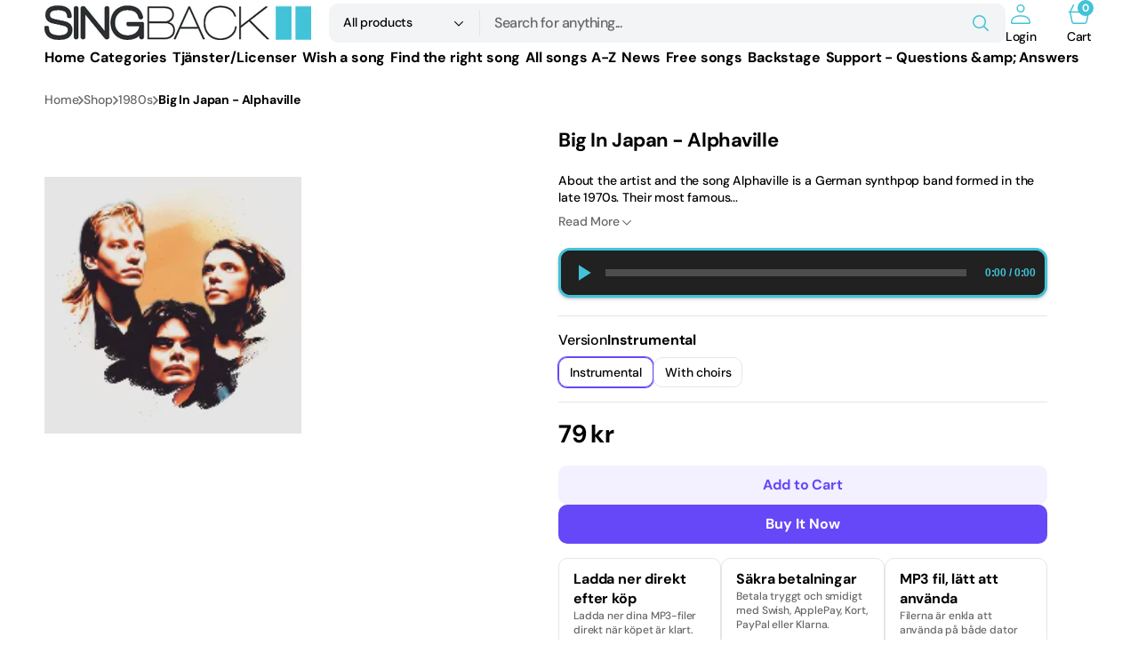

--- FILE ---
content_type: text/html; charset=utf-8
request_url: https://singback.se/en/products/164
body_size: 49611
content:
<!doctype html>
<html
	class="no-js"
	lang="en"
	data-scheme="light"
	dir="ltr"
>
	<head>
		<meta charset="utf-8">
		<meta http-equiv="X-UA-Compatible" content="IE=edge">
		<meta name="viewport" content="width=device-width,initial-scale=1">
		<meta name="theme-color" content="">
		<link rel="canonical" href="https://singback.se/en/products/164">
		<link rel="preconnect" href="https://cdn.shopify.com" crossorigin><link
				rel="icon"
				type="image/png"
				href="//singback.se/cdn/shop/files/ikon.jpg?crop=center&height=32&v=1614383992&width=32"
			><link rel="preconnect" href="https://fonts.shopifycdn.com" crossorigin><title>Big In Japan - Alphaville</title>

		
			<meta name="description" content="Experience &quot;Big In Japan&quot; by Alphaville – a nostalgic instrumental with captivating choruses and lyrics.">
		

		

<meta property="og:site_name" content="Singback">
<meta property="og:url" content="https://singback.se/en/products/164">
<meta property="og:title" content="Big In Japan - Alphaville">
<meta property="og:type" content="product">
<meta property="og:description" content="Experience &quot;Big In Japan&quot; by Alphaville – a nostalgic instrumental with captivating choruses and lyrics."><meta property="og:image" content="http://singback.se/cdn/shop/products/alphaville.png?v=1653337226">
  <meta property="og:image:secure_url" content="https://singback.se/cdn/shop/products/alphaville.png?v=1653337226">
  <meta property="og:image:width" content="189">
  <meta property="og:image:height" content="189"><meta property="og:price:amount" content="79">
  <meta property="og:price:currency" content="SEK"><meta name="twitter:card" content="summary_large_image">
<meta name="twitter:title" content="Big In Japan - Alphaville">
<meta name="twitter:description" content="Experience &quot;Big In Japan&quot; by Alphaville – a nostalgic instrumental with captivating choruses and lyrics.">


		<script src="//singback.se/cdn/shop/t/9/assets/constants.js?v=37383056447335370521766784553" defer="defer"></script>
		<script src="//singback.se/cdn/shop/t/9/assets/pubsub.js?v=34180055027472970951766784554" defer="defer"></script>
		<script src="//singback.se/cdn/shop/t/9/assets/global.js?v=95647478404668256611766784553" defer="defer"></script>

		<script>window.performance && window.performance.mark && window.performance.mark('shopify.content_for_header.start');</script><meta name="google-site-verification" content="dXz358kwDE9VzjJiUF6-rShj1qlprVJw_-ljZAIvGxs">
<meta id="shopify-digital-wallet" name="shopify-digital-wallet" content="/50680299675/digital_wallets/dialog">
<meta name="shopify-checkout-api-token" content="df22e1ec64e05bacf691c24caabb5285">
<meta id="in-context-paypal-metadata" data-shop-id="50680299675" data-venmo-supported="false" data-environment="production" data-locale="en_US" data-paypal-v4="true" data-currency="SEK">
<link rel="alternate" hreflang="x-default" href="https://singback.se/products/164">
<link rel="alternate" hreflang="en-AC" href="http://singback.com/products/164">
<link rel="alternate" hreflang="en-AD" href="http://singback.com/products/164">
<link rel="alternate" hreflang="en-AE" href="http://singback.com/products/164">
<link rel="alternate" hreflang="en-AF" href="http://singback.com/products/164">
<link rel="alternate" hreflang="en-AG" href="http://singback.com/products/164">
<link rel="alternate" hreflang="en-AI" href="http://singback.com/products/164">
<link rel="alternate" hreflang="en-AL" href="http://singback.com/products/164">
<link rel="alternate" hreflang="en-AM" href="http://singback.com/products/164">
<link rel="alternate" hreflang="en-AO" href="http://singback.com/products/164">
<link rel="alternate" hreflang="en-AR" href="http://singback.com/products/164">
<link rel="alternate" hreflang="en-AT" href="http://singback.com/products/164">
<link rel="alternate" hreflang="en-AU" href="http://singback.com/products/164">
<link rel="alternate" hreflang="en-AW" href="http://singback.com/products/164">
<link rel="alternate" hreflang="en-AX" href="http://singback.com/products/164">
<link rel="alternate" hreflang="en-AZ" href="http://singback.com/products/164">
<link rel="alternate" hreflang="en-BA" href="http://singback.com/products/164">
<link rel="alternate" hreflang="en-BB" href="http://singback.com/products/164">
<link rel="alternate" hreflang="en-BD" href="http://singback.com/products/164">
<link rel="alternate" hreflang="en-BE" href="http://singback.com/products/164">
<link rel="alternate" hreflang="en-BF" href="http://singback.com/products/164">
<link rel="alternate" hreflang="en-BG" href="http://singback.com/products/164">
<link rel="alternate" hreflang="en-BH" href="http://singback.com/products/164">
<link rel="alternate" hreflang="en-BI" href="http://singback.com/products/164">
<link rel="alternate" hreflang="en-BJ" href="http://singback.com/products/164">
<link rel="alternate" hreflang="en-BL" href="http://singback.com/products/164">
<link rel="alternate" hreflang="en-BM" href="http://singback.com/products/164">
<link rel="alternate" hreflang="en-BN" href="http://singback.com/products/164">
<link rel="alternate" hreflang="en-BO" href="http://singback.com/products/164">
<link rel="alternate" hreflang="en-BQ" href="http://singback.com/products/164">
<link rel="alternate" hreflang="en-BR" href="http://singback.com/products/164">
<link rel="alternate" hreflang="en-BS" href="http://singback.com/products/164">
<link rel="alternate" hreflang="en-BT" href="http://singback.com/products/164">
<link rel="alternate" hreflang="en-BW" href="http://singback.com/products/164">
<link rel="alternate" hreflang="en-BY" href="http://singback.com/products/164">
<link rel="alternate" hreflang="en-BZ" href="http://singback.com/products/164">
<link rel="alternate" hreflang="en-CA" href="http://singback.com/products/164">
<link rel="alternate" hreflang="en-CC" href="http://singback.com/products/164">
<link rel="alternate" hreflang="en-CD" href="http://singback.com/products/164">
<link rel="alternate" hreflang="en-CF" href="http://singback.com/products/164">
<link rel="alternate" hreflang="en-CG" href="http://singback.com/products/164">
<link rel="alternate" hreflang="en-CH" href="http://singback.com/products/164">
<link rel="alternate" hreflang="en-CI" href="http://singback.com/products/164">
<link rel="alternate" hreflang="en-CK" href="http://singback.com/products/164">
<link rel="alternate" hreflang="en-CL" href="http://singback.com/products/164">
<link rel="alternate" hreflang="en-CM" href="http://singback.com/products/164">
<link rel="alternate" hreflang="en-CN" href="http://singback.com/products/164">
<link rel="alternate" hreflang="en-CO" href="http://singback.com/products/164">
<link rel="alternate" hreflang="en-CR" href="http://singback.com/products/164">
<link rel="alternate" hreflang="en-CV" href="http://singback.com/products/164">
<link rel="alternate" hreflang="en-CW" href="http://singback.com/products/164">
<link rel="alternate" hreflang="en-CX" href="http://singback.com/products/164">
<link rel="alternate" hreflang="en-CY" href="http://singback.com/products/164">
<link rel="alternate" hreflang="en-CZ" href="http://singback.com/products/164">
<link rel="alternate" hreflang="en-DE" href="http://singback.com/products/164">
<link rel="alternate" hreflang="en-DJ" href="http://singback.com/products/164">
<link rel="alternate" hreflang="en-DK" href="http://singback.com/products/164">
<link rel="alternate" hreflang="en-DM" href="http://singback.com/products/164">
<link rel="alternate" hreflang="en-DO" href="http://singback.com/products/164">
<link rel="alternate" hreflang="en-DZ" href="http://singback.com/products/164">
<link rel="alternate" hreflang="en-EC" href="http://singback.com/products/164">
<link rel="alternate" hreflang="en-EE" href="http://singback.com/products/164">
<link rel="alternate" hreflang="en-EG" href="http://singback.com/products/164">
<link rel="alternate" hreflang="en-EH" href="http://singback.com/products/164">
<link rel="alternate" hreflang="en-ER" href="http://singback.com/products/164">
<link rel="alternate" hreflang="en-ES" href="http://singback.com/products/164">
<link rel="alternate" hreflang="en-ET" href="http://singback.com/products/164">
<link rel="alternate" hreflang="en-FJ" href="http://singback.com/products/164">
<link rel="alternate" hreflang="en-FK" href="http://singback.com/products/164">
<link rel="alternate" hreflang="en-FO" href="http://singback.com/products/164">
<link rel="alternate" hreflang="en-FR" href="http://singback.com/products/164">
<link rel="alternate" hreflang="en-GA" href="http://singback.com/products/164">
<link rel="alternate" hreflang="en-GB" href="http://singback.com/products/164">
<link rel="alternate" hreflang="en-GD" href="http://singback.com/products/164">
<link rel="alternate" hreflang="en-GE" href="http://singback.com/products/164">
<link rel="alternate" hreflang="en-GF" href="http://singback.com/products/164">
<link rel="alternate" hreflang="en-GG" href="http://singback.com/products/164">
<link rel="alternate" hreflang="en-GH" href="http://singback.com/products/164">
<link rel="alternate" hreflang="en-GI" href="http://singback.com/products/164">
<link rel="alternate" hreflang="en-GL" href="http://singback.com/products/164">
<link rel="alternate" hreflang="en-GM" href="http://singback.com/products/164">
<link rel="alternate" hreflang="en-GN" href="http://singback.com/products/164">
<link rel="alternate" hreflang="en-GP" href="http://singback.com/products/164">
<link rel="alternate" hreflang="en-GQ" href="http://singback.com/products/164">
<link rel="alternate" hreflang="en-GR" href="http://singback.com/products/164">
<link rel="alternate" hreflang="en-GS" href="http://singback.com/products/164">
<link rel="alternate" hreflang="en-GT" href="http://singback.com/products/164">
<link rel="alternate" hreflang="en-GW" href="http://singback.com/products/164">
<link rel="alternate" hreflang="en-GY" href="http://singback.com/products/164">
<link rel="alternate" hreflang="en-HK" href="http://singback.com/products/164">
<link rel="alternate" hreflang="en-HN" href="http://singback.com/products/164">
<link rel="alternate" hreflang="en-HR" href="http://singback.com/products/164">
<link rel="alternate" hreflang="en-HT" href="http://singback.com/products/164">
<link rel="alternate" hreflang="en-HU" href="http://singback.com/products/164">
<link rel="alternate" hreflang="en-ID" href="http://singback.com/products/164">
<link rel="alternate" hreflang="en-IE" href="http://singback.com/products/164">
<link rel="alternate" hreflang="en-IL" href="http://singback.com/products/164">
<link rel="alternate" hreflang="en-IM" href="http://singback.com/products/164">
<link rel="alternate" hreflang="en-IN" href="http://singback.com/products/164">
<link rel="alternate" hreflang="en-IO" href="http://singback.com/products/164">
<link rel="alternate" hreflang="en-IQ" href="http://singback.com/products/164">
<link rel="alternate" hreflang="en-IS" href="http://singback.com/products/164">
<link rel="alternate" hreflang="en-IT" href="http://singback.com/products/164">
<link rel="alternate" hreflang="en-JE" href="http://singback.com/products/164">
<link rel="alternate" hreflang="en-JM" href="http://singback.com/products/164">
<link rel="alternate" hreflang="en-JO" href="http://singback.com/products/164">
<link rel="alternate" hreflang="en-JP" href="http://singback.com/products/164">
<link rel="alternate" hreflang="en-KE" href="http://singback.com/products/164">
<link rel="alternate" hreflang="en-KG" href="http://singback.com/products/164">
<link rel="alternate" hreflang="en-KH" href="http://singback.com/products/164">
<link rel="alternate" hreflang="en-KI" href="http://singback.com/products/164">
<link rel="alternate" hreflang="en-KM" href="http://singback.com/products/164">
<link rel="alternate" hreflang="en-KN" href="http://singback.com/products/164">
<link rel="alternate" hreflang="en-KR" href="http://singback.com/products/164">
<link rel="alternate" hreflang="en-KW" href="http://singback.com/products/164">
<link rel="alternate" hreflang="en-KY" href="http://singback.com/products/164">
<link rel="alternate" hreflang="en-KZ" href="http://singback.com/products/164">
<link rel="alternate" hreflang="en-LA" href="http://singback.com/products/164">
<link rel="alternate" hreflang="en-LB" href="http://singback.com/products/164">
<link rel="alternate" hreflang="en-LC" href="http://singback.com/products/164">
<link rel="alternate" hreflang="en-LI" href="http://singback.com/products/164">
<link rel="alternate" hreflang="en-LK" href="http://singback.com/products/164">
<link rel="alternate" hreflang="en-LR" href="http://singback.com/products/164">
<link rel="alternate" hreflang="en-LS" href="http://singback.com/products/164">
<link rel="alternate" hreflang="en-LT" href="http://singback.com/products/164">
<link rel="alternate" hreflang="en-LU" href="http://singback.com/products/164">
<link rel="alternate" hreflang="en-LV" href="http://singback.com/products/164">
<link rel="alternate" hreflang="en-LY" href="http://singback.com/products/164">
<link rel="alternate" hreflang="en-MA" href="http://singback.com/products/164">
<link rel="alternate" hreflang="en-MC" href="http://singback.com/products/164">
<link rel="alternate" hreflang="en-MD" href="http://singback.com/products/164">
<link rel="alternate" hreflang="en-ME" href="http://singback.com/products/164">
<link rel="alternate" hreflang="en-MF" href="http://singback.com/products/164">
<link rel="alternate" hreflang="en-MG" href="http://singback.com/products/164">
<link rel="alternate" hreflang="en-MK" href="http://singback.com/products/164">
<link rel="alternate" hreflang="en-ML" href="http://singback.com/products/164">
<link rel="alternate" hreflang="en-MM" href="http://singback.com/products/164">
<link rel="alternate" hreflang="en-MN" href="http://singback.com/products/164">
<link rel="alternate" hreflang="en-MO" href="http://singback.com/products/164">
<link rel="alternate" hreflang="en-MQ" href="http://singback.com/products/164">
<link rel="alternate" hreflang="en-MR" href="http://singback.com/products/164">
<link rel="alternate" hreflang="en-MS" href="http://singback.com/products/164">
<link rel="alternate" hreflang="en-MT" href="http://singback.com/products/164">
<link rel="alternate" hreflang="en-MU" href="http://singback.com/products/164">
<link rel="alternate" hreflang="en-MV" href="http://singback.com/products/164">
<link rel="alternate" hreflang="en-MW" href="http://singback.com/products/164">
<link rel="alternate" hreflang="en-MX" href="http://singback.com/products/164">
<link rel="alternate" hreflang="en-MY" href="http://singback.com/products/164">
<link rel="alternate" hreflang="en-MZ" href="http://singback.com/products/164">
<link rel="alternate" hreflang="en-NA" href="http://singback.com/products/164">
<link rel="alternate" hreflang="en-NC" href="http://singback.com/products/164">
<link rel="alternate" hreflang="en-NE" href="http://singback.com/products/164">
<link rel="alternate" hreflang="en-NF" href="http://singback.com/products/164">
<link rel="alternate" hreflang="en-NG" href="http://singback.com/products/164">
<link rel="alternate" hreflang="en-NI" href="http://singback.com/products/164">
<link rel="alternate" hreflang="en-NL" href="http://singback.com/products/164">
<link rel="alternate" hreflang="en-NP" href="http://singback.com/products/164">
<link rel="alternate" hreflang="en-NR" href="http://singback.com/products/164">
<link rel="alternate" hreflang="en-NU" href="http://singback.com/products/164">
<link rel="alternate" hreflang="en-NZ" href="http://singback.com/products/164">
<link rel="alternate" hreflang="en-OM" href="http://singback.com/products/164">
<link rel="alternate" hreflang="en-PA" href="http://singback.com/products/164">
<link rel="alternate" hreflang="en-PE" href="http://singback.com/products/164">
<link rel="alternate" hreflang="en-PF" href="http://singback.com/products/164">
<link rel="alternate" hreflang="en-PG" href="http://singback.com/products/164">
<link rel="alternate" hreflang="en-PH" href="http://singback.com/products/164">
<link rel="alternate" hreflang="en-PK" href="http://singback.com/products/164">
<link rel="alternate" hreflang="en-PL" href="http://singback.com/products/164">
<link rel="alternate" hreflang="en-PM" href="http://singback.com/products/164">
<link rel="alternate" hreflang="en-PN" href="http://singback.com/products/164">
<link rel="alternate" hreflang="en-PS" href="http://singback.com/products/164">
<link rel="alternate" hreflang="en-PT" href="http://singback.com/products/164">
<link rel="alternate" hreflang="en-PY" href="http://singback.com/products/164">
<link rel="alternate" hreflang="en-QA" href="http://singback.com/products/164">
<link rel="alternate" hreflang="en-RE" href="http://singback.com/products/164">
<link rel="alternate" hreflang="en-RO" href="http://singback.com/products/164">
<link rel="alternate" hreflang="en-RS" href="http://singback.com/products/164">
<link rel="alternate" hreflang="en-RU" href="http://singback.com/products/164">
<link rel="alternate" hreflang="en-RW" href="http://singback.com/products/164">
<link rel="alternate" hreflang="en-SA" href="http://singback.com/products/164">
<link rel="alternate" hreflang="en-SB" href="http://singback.com/products/164">
<link rel="alternate" hreflang="en-SC" href="http://singback.com/products/164">
<link rel="alternate" hreflang="en-SD" href="http://singback.com/products/164">
<link rel="alternate" hreflang="en-SG" href="http://singback.com/products/164">
<link rel="alternate" hreflang="en-SH" href="http://singback.com/products/164">
<link rel="alternate" hreflang="en-SI" href="http://singback.com/products/164">
<link rel="alternate" hreflang="en-SJ" href="http://singback.com/products/164">
<link rel="alternate" hreflang="en-SK" href="http://singback.com/products/164">
<link rel="alternate" hreflang="en-SL" href="http://singback.com/products/164">
<link rel="alternate" hreflang="en-SM" href="http://singback.com/products/164">
<link rel="alternate" hreflang="en-SN" href="http://singback.com/products/164">
<link rel="alternate" hreflang="en-SO" href="http://singback.com/products/164">
<link rel="alternate" hreflang="en-SR" href="http://singback.com/products/164">
<link rel="alternate" hreflang="en-SS" href="http://singback.com/products/164">
<link rel="alternate" hreflang="en-ST" href="http://singback.com/products/164">
<link rel="alternate" hreflang="en-SV" href="http://singback.com/products/164">
<link rel="alternate" hreflang="en-SX" href="http://singback.com/products/164">
<link rel="alternate" hreflang="en-SZ" href="http://singback.com/products/164">
<link rel="alternate" hreflang="en-TA" href="http://singback.com/products/164">
<link rel="alternate" hreflang="en-TC" href="http://singback.com/products/164">
<link rel="alternate" hreflang="en-TD" href="http://singback.com/products/164">
<link rel="alternate" hreflang="en-TF" href="http://singback.com/products/164">
<link rel="alternate" hreflang="en-TG" href="http://singback.com/products/164">
<link rel="alternate" hreflang="en-TH" href="http://singback.com/products/164">
<link rel="alternate" hreflang="en-TJ" href="http://singback.com/products/164">
<link rel="alternate" hreflang="en-TK" href="http://singback.com/products/164">
<link rel="alternate" hreflang="en-TL" href="http://singback.com/products/164">
<link rel="alternate" hreflang="en-TM" href="http://singback.com/products/164">
<link rel="alternate" hreflang="en-TN" href="http://singback.com/products/164">
<link rel="alternate" hreflang="en-TO" href="http://singback.com/products/164">
<link rel="alternate" hreflang="en-TR" href="http://singback.com/products/164">
<link rel="alternate" hreflang="en-TT" href="http://singback.com/products/164">
<link rel="alternate" hreflang="en-TV" href="http://singback.com/products/164">
<link rel="alternate" hreflang="en-TW" href="http://singback.com/products/164">
<link rel="alternate" hreflang="en-TZ" href="http://singback.com/products/164">
<link rel="alternate" hreflang="en-UA" href="http://singback.com/products/164">
<link rel="alternate" hreflang="en-UG" href="http://singback.com/products/164">
<link rel="alternate" hreflang="en-UM" href="http://singback.com/products/164">
<link rel="alternate" hreflang="en-UY" href="http://singback.com/products/164">
<link rel="alternate" hreflang="en-UZ" href="http://singback.com/products/164">
<link rel="alternate" hreflang="en-VA" href="http://singback.com/products/164">
<link rel="alternate" hreflang="en-VC" href="http://singback.com/products/164">
<link rel="alternate" hreflang="en-VE" href="http://singback.com/products/164">
<link rel="alternate" hreflang="en-VG" href="http://singback.com/products/164">
<link rel="alternate" hreflang="en-VN" href="http://singback.com/products/164">
<link rel="alternate" hreflang="en-VU" href="http://singback.com/products/164">
<link rel="alternate" hreflang="en-WF" href="http://singback.com/products/164">
<link rel="alternate" hreflang="en-WS" href="http://singback.com/products/164">
<link rel="alternate" hreflang="en-XK" href="http://singback.com/products/164">
<link rel="alternate" hreflang="en-YE" href="http://singback.com/products/164">
<link rel="alternate" hreflang="en-YT" href="http://singback.com/products/164">
<link rel="alternate" hreflang="en-ZA" href="http://singback.com/products/164">
<link rel="alternate" hreflang="en-ZM" href="http://singback.com/products/164">
<link rel="alternate" hreflang="en-ZW" href="http://singback.com/products/164">
<link rel="alternate" hreflang="sv-SE" href="https://singback.se/products/164">
<link rel="alternate" hreflang="en-SE" href="https://singback.se/en/products/164">
<link rel="alternate" hreflang="fi-SE" href="https://singback.se/fi/products/164">
<link rel="alternate" type="application/json+oembed" href="https://singback.se/en/products/164.oembed">
<script async="async" src="/checkouts/internal/preloads.js?locale=en-SE"></script>
<script id="apple-pay-shop-capabilities" type="application/json">{"shopId":50680299675,"countryCode":"SE","currencyCode":"SEK","merchantCapabilities":["supports3DS"],"merchantId":"gid:\/\/shopify\/Shop\/50680299675","merchantName":"Singback","requiredBillingContactFields":["postalAddress","email"],"requiredShippingContactFields":["postalAddress","email"],"shippingType":"shipping","supportedNetworks":["visa","maestro","masterCard","amex"],"total":{"type":"pending","label":"Singback","amount":"1.00"},"shopifyPaymentsEnabled":true,"supportsSubscriptions":true}</script>
<script id="shopify-features" type="application/json">{"accessToken":"df22e1ec64e05bacf691c24caabb5285","betas":["rich-media-storefront-analytics"],"domain":"singback.se","predictiveSearch":true,"shopId":50680299675,"locale":"en"}</script>
<script>var Shopify = Shopify || {};
Shopify.shop = "singback.myshopify.com";
Shopify.locale = "en";
Shopify.currency = {"active":"SEK","rate":"1.0"};
Shopify.country = "SE";
Shopify.theme = {"name":"Mix","id":193399193931,"schema_name":"Mix","schema_version":"1.0.0","theme_store_id":3820,"role":"main"};
Shopify.theme.handle = "null";
Shopify.theme.style = {"id":null,"handle":null};
Shopify.cdnHost = "singback.se/cdn";
Shopify.routes = Shopify.routes || {};
Shopify.routes.root = "/en/";</script>
<script type="module">!function(o){(o.Shopify=o.Shopify||{}).modules=!0}(window);</script>
<script>!function(o){function n(){var o=[];function n(){o.push(Array.prototype.slice.apply(arguments))}return n.q=o,n}var t=o.Shopify=o.Shopify||{};t.loadFeatures=n(),t.autoloadFeatures=n()}(window);</script>
<script id="shop-js-analytics" type="application/json">{"pageType":"product"}</script>
<script defer="defer" async type="module" src="//singback.se/cdn/shopifycloud/shop-js/modules/v2/client.init-shop-cart-sync_BdyHc3Nr.en.esm.js"></script>
<script defer="defer" async type="module" src="//singback.se/cdn/shopifycloud/shop-js/modules/v2/chunk.common_Daul8nwZ.esm.js"></script>
<script type="module">
  await import("//singback.se/cdn/shopifycloud/shop-js/modules/v2/client.init-shop-cart-sync_BdyHc3Nr.en.esm.js");
await import("//singback.se/cdn/shopifycloud/shop-js/modules/v2/chunk.common_Daul8nwZ.esm.js");

  window.Shopify.SignInWithShop?.initShopCartSync?.({"fedCMEnabled":true,"windoidEnabled":true});

</script>
<script>(function() {
  var isLoaded = false;
  function asyncLoad() {
    if (isLoaded) return;
    isLoaded = true;
    var urls = ["https:\/\/static2.rapidsearch.dev\/resultpage.js?shop=singback.myshopify.com","https:\/\/cdn-payhelm.s3.amazonaws.com\/js\/payhelm.shopify.1.0.0.js?shop=singback.myshopify.com","https:\/\/product-labels-pro.bsscommerce.com\/js\/product_label.js?shop=singback.myshopify.com","https:\/\/easygdpr.b-cdn.net\/v\/1553540745\/gdpr.min.js?shop=singback.myshopify.com","https:\/\/cozycountrybestsellers.addons.business\/scripttag\/js\/cloud\/singback.myshopify.com\/1\/1WSvj0l6A0DGSwJuQgkgIi2sL6hK2vfV.js?shop=singback.myshopify.com","https:\/\/cdncozyantitheft.addons.business\/js\/script_tags\/singback\/zniAPl4KXBqjuvnqPKKtzg8qwjUUYR2C.js?shop=singback.myshopify.com"];
    for (var i = 0; i < urls.length; i++) {
      var s = document.createElement('script');
      s.type = 'text/javascript';
      s.async = true;
      s.src = urls[i];
      var x = document.getElementsByTagName('script')[0];
      x.parentNode.insertBefore(s, x);
    }
  };
  if(window.attachEvent) {
    window.attachEvent('onload', asyncLoad);
  } else {
    window.addEventListener('load', asyncLoad, false);
  }
})();</script>
<script id="__st">var __st={"a":50680299675,"offset":3600,"reqid":"0a502764-0d86-4f71-8527-12335a89eaff-1768976044","pageurl":"singback.se\/en\/products\/164","u":"3d048dde5b84","p":"product","rtyp":"product","rid":5769662365851};</script>
<script>window.ShopifyPaypalV4VisibilityTracking = true;</script>
<script id="captcha-bootstrap">!function(){'use strict';const t='contact',e='account',n='new_comment',o=[[t,t],['blogs',n],['comments',n],[t,'customer']],c=[[e,'customer_login'],[e,'guest_login'],[e,'recover_customer_password'],[e,'create_customer']],r=t=>t.map((([t,e])=>`form[action*='/${t}']:not([data-nocaptcha='true']) input[name='form_type'][value='${e}']`)).join(','),a=t=>()=>t?[...document.querySelectorAll(t)].map((t=>t.form)):[];function s(){const t=[...o],e=r(t);return a(e)}const i='password',u='form_key',d=['recaptcha-v3-token','g-recaptcha-response','h-captcha-response',i],f=()=>{try{return window.sessionStorage}catch{return}},m='__shopify_v',_=t=>t.elements[u];function p(t,e,n=!1){try{const o=window.sessionStorage,c=JSON.parse(o.getItem(e)),{data:r}=function(t){const{data:e,action:n}=t;return t[m]||n?{data:e,action:n}:{data:t,action:n}}(c);for(const[e,n]of Object.entries(r))t.elements[e]&&(t.elements[e].value=n);n&&o.removeItem(e)}catch(o){console.error('form repopulation failed',{error:o})}}const l='form_type',E='cptcha';function T(t){t.dataset[E]=!0}const w=window,h=w.document,L='Shopify',v='ce_forms',y='captcha';let A=!1;((t,e)=>{const n=(g='f06e6c50-85a8-45c8-87d0-21a2b65856fe',I='https://cdn.shopify.com/shopifycloud/storefront-forms-hcaptcha/ce_storefront_forms_captcha_hcaptcha.v1.5.2.iife.js',D={infoText:'Protected by hCaptcha',privacyText:'Privacy',termsText:'Terms'},(t,e,n)=>{const o=w[L][v],c=o.bindForm;if(c)return c(t,g,e,D).then(n);var r;o.q.push([[t,g,e,D],n]),r=I,A||(h.body.append(Object.assign(h.createElement('script'),{id:'captcha-provider',async:!0,src:r})),A=!0)});var g,I,D;w[L]=w[L]||{},w[L][v]=w[L][v]||{},w[L][v].q=[],w[L][y]=w[L][y]||{},w[L][y].protect=function(t,e){n(t,void 0,e),T(t)},Object.freeze(w[L][y]),function(t,e,n,w,h,L){const[v,y,A,g]=function(t,e,n){const i=e?o:[],u=t?c:[],d=[...i,...u],f=r(d),m=r(i),_=r(d.filter((([t,e])=>n.includes(e))));return[a(f),a(m),a(_),s()]}(w,h,L),I=t=>{const e=t.target;return e instanceof HTMLFormElement?e:e&&e.form},D=t=>v().includes(t);t.addEventListener('submit',(t=>{const e=I(t);if(!e)return;const n=D(e)&&!e.dataset.hcaptchaBound&&!e.dataset.recaptchaBound,o=_(e),c=g().includes(e)&&(!o||!o.value);(n||c)&&t.preventDefault(),c&&!n&&(function(t){try{if(!f())return;!function(t){const e=f();if(!e)return;const n=_(t);if(!n)return;const o=n.value;o&&e.removeItem(o)}(t);const e=Array.from(Array(32),(()=>Math.random().toString(36)[2])).join('');!function(t,e){_(t)||t.append(Object.assign(document.createElement('input'),{type:'hidden',name:u})),t.elements[u].value=e}(t,e),function(t,e){const n=f();if(!n)return;const o=[...t.querySelectorAll(`input[type='${i}']`)].map((({name:t})=>t)),c=[...d,...o],r={};for(const[a,s]of new FormData(t).entries())c.includes(a)||(r[a]=s);n.setItem(e,JSON.stringify({[m]:1,action:t.action,data:r}))}(t,e)}catch(e){console.error('failed to persist form',e)}}(e),e.submit())}));const S=(t,e)=>{t&&!t.dataset[E]&&(n(t,e.some((e=>e===t))),T(t))};for(const o of['focusin','change'])t.addEventListener(o,(t=>{const e=I(t);D(e)&&S(e,y())}));const B=e.get('form_key'),M=e.get(l),P=B&&M;t.addEventListener('DOMContentLoaded',(()=>{const t=y();if(P)for(const e of t)e.elements[l].value===M&&p(e,B);[...new Set([...A(),...v().filter((t=>'true'===t.dataset.shopifyCaptcha))])].forEach((e=>S(e,t)))}))}(h,new URLSearchParams(w.location.search),n,t,e,['guest_login'])})(!0,!0)}();</script>
<script integrity="sha256-4kQ18oKyAcykRKYeNunJcIwy7WH5gtpwJnB7kiuLZ1E=" data-source-attribution="shopify.loadfeatures" defer="defer" src="//singback.se/cdn/shopifycloud/storefront/assets/storefront/load_feature-a0a9edcb.js" crossorigin="anonymous"></script>
<script data-source-attribution="shopify.dynamic_checkout.dynamic.init">var Shopify=Shopify||{};Shopify.PaymentButton=Shopify.PaymentButton||{isStorefrontPortableWallets:!0,init:function(){window.Shopify.PaymentButton.init=function(){};var t=document.createElement("script");t.src="https://singback.se/cdn/shopifycloud/portable-wallets/latest/portable-wallets.en.js",t.type="module",document.head.appendChild(t)}};
</script>
<script data-source-attribution="shopify.dynamic_checkout.buyer_consent">
  function portableWalletsHideBuyerConsent(e){var t=document.getElementById("shopify-buyer-consent"),n=document.getElementById("shopify-subscription-policy-button");t&&n&&(t.classList.add("hidden"),t.setAttribute("aria-hidden","true"),n.removeEventListener("click",e))}function portableWalletsShowBuyerConsent(e){var t=document.getElementById("shopify-buyer-consent"),n=document.getElementById("shopify-subscription-policy-button");t&&n&&(t.classList.remove("hidden"),t.removeAttribute("aria-hidden"),n.addEventListener("click",e))}window.Shopify?.PaymentButton&&(window.Shopify.PaymentButton.hideBuyerConsent=portableWalletsHideBuyerConsent,window.Shopify.PaymentButton.showBuyerConsent=portableWalletsShowBuyerConsent);
</script>
<script>
  function portableWalletsCleanup(e){e&&e.src&&console.error("Failed to load portable wallets script "+e.src);var t=document.querySelectorAll("shopify-accelerated-checkout .shopify-payment-button__skeleton, shopify-accelerated-checkout-cart .wallet-cart-button__skeleton"),e=document.getElementById("shopify-buyer-consent");for(let e=0;e<t.length;e++)t[e].remove();e&&e.remove()}function portableWalletsNotLoadedAsModule(e){e instanceof ErrorEvent&&"string"==typeof e.message&&e.message.includes("import.meta")&&"string"==typeof e.filename&&e.filename.includes("portable-wallets")&&(window.removeEventListener("error",portableWalletsNotLoadedAsModule),window.Shopify.PaymentButton.failedToLoad=e,"loading"===document.readyState?document.addEventListener("DOMContentLoaded",window.Shopify.PaymentButton.init):window.Shopify.PaymentButton.init())}window.addEventListener("error",portableWalletsNotLoadedAsModule);
</script>

<script type="module" src="https://singback.se/cdn/shopifycloud/portable-wallets/latest/portable-wallets.en.js" onError="portableWalletsCleanup(this)" crossorigin="anonymous"></script>
<script nomodule>
  document.addEventListener("DOMContentLoaded", portableWalletsCleanup);
</script>

<script id='scb4127' type='text/javascript' async='' src='https://singback.se/cdn/shopifycloud/privacy-banner/storefront-banner.js'></script><link id="shopify-accelerated-checkout-styles" rel="stylesheet" media="screen" href="https://singback.se/cdn/shopifycloud/portable-wallets/latest/accelerated-checkout-backwards-compat.css" crossorigin="anonymous">
<style id="shopify-accelerated-checkout-cart">
        #shopify-buyer-consent {
  margin-top: 1em;
  display: inline-block;
  width: 100%;
}

#shopify-buyer-consent.hidden {
  display: none;
}

#shopify-subscription-policy-button {
  background: none;
  border: none;
  padding: 0;
  text-decoration: underline;
  font-size: inherit;
  cursor: pointer;
}

#shopify-subscription-policy-button::before {
  box-shadow: none;
}

      </style>
<script id="sections-script" data-sections="main-product,header,footer" defer="defer" src="//singback.se/cdn/shop/t/9/compiled_assets/scripts.js?v=2781"></script>
<script>window.performance && window.performance.mark && window.performance.mark('shopify.content_for_header.end');</script>

		
 
<style data-shopify>
	  @font-face {
  font-family: "DM Sans";
  font-weight: 500;
  font-style: normal;
  font-display: swap;
  src: url("//singback.se/cdn/fonts/dm_sans/dmsans_n5.8a0f1984c77eb7186ceb87c4da2173ff65eb012e.woff2") format("woff2"),
       url("//singback.se/cdn/fonts/dm_sans/dmsans_n5.9ad2e755a89e15b3d6c53259daad5fc9609888e6.woff") format("woff");
}

	  @font-face {
  font-family: "DM Sans";
  font-weight: 700;
  font-style: normal;
  font-display: swap;
  src: url("//singback.se/cdn/fonts/dm_sans/dmsans_n7.97e21d81502002291ea1de8aefb79170c6946ce5.woff2") format("woff2"),
       url("//singback.se/cdn/fonts/dm_sans/dmsans_n7.af5c214f5116410ca1d53a2090665620e78e2e1b.woff") format("woff");
}

	  @font-face {
  font-family: "DM Sans";
  font-weight: 500;
  font-style: normal;
  font-display: swap;
  src: url("//singback.se/cdn/fonts/dm_sans/dmsans_n5.8a0f1984c77eb7186ceb87c4da2173ff65eb012e.woff2") format("woff2"),
       url("//singback.se/cdn/fonts/dm_sans/dmsans_n5.9ad2e755a89e15b3d6c53259daad5fc9609888e6.woff") format("woff");
}

	  @font-face {
  font-family: "DM Sans";
  font-weight: 700;
  font-style: normal;
  font-display: swap;
  src: url("//singback.se/cdn/fonts/dm_sans/dmsans_n7.97e21d81502002291ea1de8aefb79170c6946ce5.woff2") format("woff2"),
       url("//singback.se/cdn/fonts/dm_sans/dmsans_n7.af5c214f5116410ca1d53a2090665620e78e2e1b.woff") format("woff");
}

	  @font-face {
  font-family: "DM Sans";
  font-weight: 700;
  font-style: normal;
  font-display: swap;
  src: url("//singback.se/cdn/fonts/dm_sans/dmsans_n7.97e21d81502002291ea1de8aefb79170c6946ce5.woff2") format("woff2"),
       url("//singback.se/cdn/fonts/dm_sans/dmsans_n7.af5c214f5116410ca1d53a2090665620e78e2e1b.woff") format("woff");
}

	  @font-face {
  font-family: "DM Sans";
  font-weight: 500;
  font-style: normal;
  font-display: swap;
  src: url("//singback.se/cdn/fonts/dm_sans/dmsans_n5.8a0f1984c77eb7186ceb87c4da2173ff65eb012e.woff2") format("woff2"),
       url("//singback.se/cdn/fonts/dm_sans/dmsans_n5.9ad2e755a89e15b3d6c53259daad5fc9609888e6.woff") format("woff");
}

	  @font-face {
  font-family: "DM Sans";
  font-weight: 500;
  font-style: normal;
  font-display: swap;
  src: url("//singback.se/cdn/fonts/dm_sans/dmsans_n5.8a0f1984c77eb7186ceb87c4da2173ff65eb012e.woff2") format("woff2"),
       url("//singback.se/cdn/fonts/dm_sans/dmsans_n5.9ad2e755a89e15b3d6c53259daad5fc9609888e6.woff") format("woff");
}

	  @font-face {
  font-family: "DM Sans";
  font-weight: 500;
  font-style: normal;
  font-display: swap;
  src: url("//singback.se/cdn/fonts/dm_sans/dmsans_n5.8a0f1984c77eb7186ceb87c4da2173ff65eb012e.woff2") format("woff2"),
       url("//singback.se/cdn/fonts/dm_sans/dmsans_n5.9ad2e755a89e15b3d6c53259daad5fc9609888e6.woff") format("woff");
}

	  @font-face {
  font-family: "DM Sans";
  font-weight: 700;
  font-style: normal;
  font-display: swap;
  src: url("//singback.se/cdn/fonts/dm_sans/dmsans_n7.97e21d81502002291ea1de8aefb79170c6946ce5.woff2") format("woff2"),
       url("//singback.se/cdn/fonts/dm_sans/dmsans_n7.af5c214f5116410ca1d53a2090665620e78e2e1b.woff") format("woff");
}

	  @font-face {
  font-family: "DM Sans";
  font-weight: 500;
  font-style: normal;
  font-display: swap;
  src: url("//singback.se/cdn/fonts/dm_sans/dmsans_n5.8a0f1984c77eb7186ceb87c4da2173ff65eb012e.woff2") format("woff2"),
       url("//singback.se/cdn/fonts/dm_sans/dmsans_n5.9ad2e755a89e15b3d6c53259daad5fc9609888e6.woff") format("woff");
}

	  @font-face {
  font-family: "DM Sans";
  font-weight: 300;
  font-style: normal;
  font-display: swap;
  src: url("//singback.se/cdn/fonts/dm_sans/dmsans_n3.d218434bb518134511e5205d90c23cfb8a1b261b.woff2") format("woff2"),
       url("//singback.se/cdn/fonts/dm_sans/dmsans_n3.0c324a11de656e0e3f656188ad5de9ff34f70c04.woff") format("woff");
}

	  @font-face {
  font-family: "DM Sans";
  font-weight: 400;
  font-style: normal;
  font-display: swap;
  src: url("//singback.se/cdn/fonts/dm_sans/dmsans_n4.ec80bd4dd7e1a334c969c265873491ae56018d72.woff2") format("woff2"),
       url("//singback.se/cdn/fonts/dm_sans/dmsans_n4.87bdd914d8a61247b911147ae68e754d695c58a6.woff") format("woff");
}

	  @font-face {
  font-family: "DM Sans";
  font-weight: 500;
  font-style: normal;
  font-display: swap;
  src: url("//singback.se/cdn/fonts/dm_sans/dmsans_n5.8a0f1984c77eb7186ceb87c4da2173ff65eb012e.woff2") format("woff2"),
       url("//singback.se/cdn/fonts/dm_sans/dmsans_n5.9ad2e755a89e15b3d6c53259daad5fc9609888e6.woff") format("woff");
}

	  @font-face {
  font-family: "DM Sans";
  font-weight: 700;
  font-style: normal;
  font-display: swap;
  src: url("//singback.se/cdn/fonts/dm_sans/dmsans_n7.97e21d81502002291ea1de8aefb79170c6946ce5.woff2") format("woff2"),
       url("//singback.se/cdn/fonts/dm_sans/dmsans_n7.af5c214f5116410ca1d53a2090665620e78e2e1b.woff") format("woff");
}

	  @font-face {
  font-family: "DM Sans";
  font-weight: 500;
  font-style: italic;
  font-display: swap;
  src: url("//singback.se/cdn/fonts/dm_sans/dmsans_i5.8654104650c013677e3def7db9b31bfbaa34e59a.woff2") format("woff2"),
       url("//singback.se/cdn/fonts/dm_sans/dmsans_i5.a0dc844d8a75a4232f255fc600ad5a295572bed9.woff") format("woff");
}

	  @font-face {
  font-family: "DM Sans";
  font-weight: 700;
  font-style: italic;
  font-display: swap;
  src: url("//singback.se/cdn/fonts/dm_sans/dmsans_i7.52b57f7d7342eb7255084623d98ab83fd96e7f9b.woff2") format("woff2"),
       url("//singback.se/cdn/fonts/dm_sans/dmsans_i7.d5e14ef18a1d4a8ce78a4187580b4eb1759c2eda.woff") format("woff");
}

	  @font-face {
  font-family: "DM Sans";
  font-weight: 700;
  font-style: italic;
  font-display: swap;
  src: url("//singback.se/cdn/fonts/dm_sans/dmsans_i7.52b57f7d7342eb7255084623d98ab83fd96e7f9b.woff2") format("woff2"),
       url("//singback.se/cdn/fonts/dm_sans/dmsans_i7.d5e14ef18a1d4a8ce78a4187580b4eb1759c2eda.woff") format("woff");
}


		
			:root,
			[data-scheme=light] .color-background-1 {
				--color-background: 255,255,255;
--color-background-secondary: 242,244,245;

	--gradient-background: #ffffff;

--color-foreground: 0, 0, 0;
--color-foreground-secondary: 103, 103, 103;
--color-foreground-title: 0, 0, 0;

--color-button-text: 255, 255, 255;
--color-button-text-hover: 255, 255, 255;
--color-button: 103, 72, 248;
--color-button-hover: 82, 50, 230;

--color-button-secondary: 243, 240, 255;
--color-button-secondary-hover: 233, 228, 255;
--color-button-secondary-text: 103, 72, 248;
--color-button-secondary-text-hover: 103, 72, 248;

--color-button-tertiary-text: 103, 72, 248;
--color-button-tertiary-text-hover: 103, 72, 248;


--color-cart-counter-custom-text: 255, 255, 255;
--color-cart-counter-custom-background: 103, 72, 248;

--color-overlay: 0, 0, 0;
--color-border-input: 242, 244, 245;
--color-border-input-hover: 229, 229, 229;
--color-background-input: 242, 244, 245;
--color-text-input: 0, 0, 0;
--color-border: 229, 229, 229;
--color-checkmark: 255, 255, 255;
--color-slider-arrows: 103, 72, 248;
--color-accent: 103,72,248;
--color-alert: 227,44,2;

--color-price-regular: 0,0,0;
--color-price-after-sale: 252,53,53;
--color-price-before-sale: 103,103,103;

--color-sale-badge-text: 0, 0, 0;
--color-sale-badge-background: 255, 222, 27;
--color-soldout-badge-text: 146, 147, 148;
--color-soldout-badge-background: 255, 255, 255;
--color-soldout-badge-border: 229, 229, 229;
--color-custom-badge-text: 255, 255, 255;
--color-custom-badge-background: 252, 53, 145;
--color-inventory-status-in: 69, 165, 69;
--color-inventory-status-out: 146, 147, 148;
			}
			@media (prefers-color-scheme: light) {
				:root,
				[data-scheme=auto] .color-background-1 {
					--color-background: 255,255,255;
--color-background-secondary: 242,244,245;

	--gradient-background: #ffffff;

--color-foreground: 0, 0, 0;
--color-foreground-secondary: 103, 103, 103;
--color-foreground-title: 0, 0, 0;

--color-button-text: 255, 255, 255;
--color-button-text-hover: 255, 255, 255;
--color-button: 103, 72, 248;
--color-button-hover: 82, 50, 230;

--color-button-secondary: 243, 240, 255;
--color-button-secondary-hover: 233, 228, 255;
--color-button-secondary-text: 103, 72, 248;
--color-button-secondary-text-hover: 103, 72, 248;

--color-button-tertiary-text: 103, 72, 248;
--color-button-tertiary-text-hover: 103, 72, 248;


--color-cart-counter-custom-text: 255, 255, 255;
--color-cart-counter-custom-background: 103, 72, 248;

--color-overlay: 0, 0, 0;
--color-border-input: 242, 244, 245;
--color-border-input-hover: 229, 229, 229;
--color-background-input: 242, 244, 245;
--color-text-input: 0, 0, 0;
--color-border: 229, 229, 229;
--color-checkmark: 255, 255, 255;
--color-slider-arrows: 103, 72, 248;
--color-accent: 103,72,248;
--color-alert: 227,44,2;

--color-price-regular: 0,0,0;
--color-price-after-sale: 252,53,53;
--color-price-before-sale: 103,103,103;

--color-sale-badge-text: 0, 0, 0;
--color-sale-badge-background: 255, 222, 27;
--color-soldout-badge-text: 146, 147, 148;
--color-soldout-badge-background: 255, 255, 255;
--color-soldout-badge-border: 229, 229, 229;
--color-custom-badge-text: 255, 255, 255;
--color-custom-badge-background: 252, 53, 145;
--color-inventory-status-in: 69, 165, 69;
--color-inventory-status-out: 146, 147, 148;
				}
			}
			[data-scheme=dark],
				.color-inverse,
			[data-scheme=dark] .color-background-1 {
				--color-background: 30, 30, 30;

	--color-background: 30, 30, 30;
	--color-background-secondary: 16, 16, 16;
	--color-border-input: 44, 44, 44;
	--color-border-input-hover: 48, 48, 48;
	--color-background-input: 44, 44, 44;
	--color-background-input-hover: 48, 48, 48;
	--color-text-input: 255, 255, 255;


	--gradient-background: rgb(var(--color-background));

--color-blog-slider-heading-hover: 203, 211, 218;
--color-overlay: 0, 0, 0;
--color-foreground: 231, 231, 232;
--color-foreground-secondary: 255, 255, 255;
--color-foreground-title: 255, 255, 255;
--color-border: 56, 54, 57;
--color-checkmark: 0, 0, 0;
--color-slider-arrows: 0, 0, 0;
--color-link: 229, 229, 229;
--alpha-link: 0.5;


--color-button-text: 255, 255, 255;
--color-button-text-hover: 255, 255, 255;
--color-button: 103, 72, 248;
--color-button-hover: 82, 50, 230;

--color-button-secondary: 243, 240, 255;
--color-button-secondary-hover: 233, 228, 255;
--color-button-secondary-text: 103, 72, 248;
--color-button-secondary-text-hover: 103, 72, 248;

--color-button-tertiary-text: 103, 72, 248;
--color-button-tertiary-text-hover: 103, 72, 248;

--color-sale-badge-text: 0, 0, 0;
--color-sale-badge-background: 255, 222, 27;
--color-soldout-badge-text: 146, 147, 148;
--color-soldout-badge-background: 255, 255, 255;
--color-soldout-badge-border: 229, 229, 229;
--color-custom-badge-text: 255, 255, 255;
--color-custom-badge-background: 252, 53, 145;
--color-inventory-status-in: 69, 165, 69;
--color-inventory-status-out: 146, 147, 148;

--alpha-button-background: 1;
--alpha-button-border: 1;
--color-social: 255, 255, 255;
--color-placeholder-input: 255, 255, 255;
--color-price-regular: 229, 229, 229;
--color-price-after-sale: 229, 229, 229;
--color-price-before-sale: 169, 169, 169;
--color-error-background: 0, 0, 0;
--color-title-text: 255, 255, 255;
--color-accent : 180, 180, 180;
--menu-shadow-color: 0,0,0;
--menu-shadow-alpha: 0.3;
--swiper-navigation-color: rgb(var(--color-foreground));
--swiper-pagination-color : rgb(var(--color-foreground));
--color-slider-arrows: 255, 255, 255;
--color-pagination-bullet-active: 255, 255, 255;
--color-badge-background: 255, 255, 255;
--color-badge-text: 255, 255, 255;
--color-badge-custom-background: 245, 245, 245;
--color-badge-custom-text: 231, 231, 232;
--color-pagination-bullet-dis: 109, 107, 107;
--color-border-btn:  56, 54, 57;


.product-card {
	--color-overlay: 255, 255, 255;
}


			}
			@media (prefers-color-scheme: dark) {
				[data-scheme=auto],
				[data-scheme=auto] .color-background-1 {
					--color-background: 30, 30, 30;

	--color-background: 30, 30, 30;
	--color-background-secondary: 16, 16, 16;
	--color-border-input: 44, 44, 44;
	--color-border-input-hover: 48, 48, 48;
	--color-background-input: 44, 44, 44;
	--color-background-input-hover: 48, 48, 48;
	--color-text-input: 255, 255, 255;


	--gradient-background: rgb(var(--color-background));

--color-blog-slider-heading-hover: 203, 211, 218;
--color-overlay: 0, 0, 0;
--color-foreground: 231, 231, 232;
--color-foreground-secondary: 255, 255, 255;
--color-foreground-title: 255, 255, 255;
--color-border: 56, 54, 57;
--color-checkmark: 0, 0, 0;
--color-slider-arrows: 0, 0, 0;
--color-link: 229, 229, 229;
--alpha-link: 0.5;


--color-button-text: 255, 255, 255;
--color-button-text-hover: 255, 255, 255;
--color-button: 103, 72, 248;
--color-button-hover: 82, 50, 230;

--color-button-secondary: 243, 240, 255;
--color-button-secondary-hover: 233, 228, 255;
--color-button-secondary-text: 103, 72, 248;
--color-button-secondary-text-hover: 103, 72, 248;

--color-button-tertiary-text: 103, 72, 248;
--color-button-tertiary-text-hover: 103, 72, 248;

--color-sale-badge-text: 0, 0, 0;
--color-sale-badge-background: 255, 222, 27;
--color-soldout-badge-text: 146, 147, 148;
--color-soldout-badge-background: 255, 255, 255;
--color-soldout-badge-border: 229, 229, 229;
--color-custom-badge-text: 255, 255, 255;
--color-custom-badge-background: 252, 53, 145;
--color-inventory-status-in: 69, 165, 69;
--color-inventory-status-out: 146, 147, 148;

--alpha-button-background: 1;
--alpha-button-border: 1;
--color-social: 255, 255, 255;
--color-placeholder-input: 255, 255, 255;
--color-price-regular: 229, 229, 229;
--color-price-after-sale: 229, 229, 229;
--color-price-before-sale: 169, 169, 169;
--color-error-background: 0, 0, 0;
--color-title-text: 255, 255, 255;
--color-accent : 180, 180, 180;
--menu-shadow-color: 0,0,0;
--menu-shadow-alpha: 0.3;
--swiper-navigation-color: rgb(var(--color-foreground));
--swiper-pagination-color : rgb(var(--color-foreground));
--color-slider-arrows: 255, 255, 255;
--color-pagination-bullet-active: 255, 255, 255;
--color-badge-background: 255, 255, 255;
--color-badge-text: 255, 255, 255;
--color-badge-custom-background: 245, 245, 245;
--color-badge-custom-text: 231, 231, 232;
--color-pagination-bullet-dis: 109, 107, 107;
--color-border-btn:  56, 54, 57;


.product-card {
	--color-overlay: 255, 255, 255;
}


				}
			}

		
			
			[data-scheme=light] .color-background-2 {
				--color-background: 242,244,245;
--color-background-secondary: 255,255,255;

	--gradient-background: #f2f4f5;

--color-foreground: 0, 0, 0;
--color-foreground-secondary: 103, 103, 103;
--color-foreground-title: 0, 0, 0;

--color-button-text: 0, 0, 0;
--color-button-text-hover: 0, 0, 0;
--color-button: 255, 222, 27;
--color-button-hover: 255, 212, 0;

--color-button-secondary: 243, 240, 255;
--color-button-secondary-hover: 233, 228, 255;
--color-button-secondary-text: 103, 72, 248;
--color-button-secondary-text-hover: 103, 72, 248;

--color-button-tertiary-text: 103, 72, 248;
--color-button-tertiary-text-hover: 103, 72, 248;


--color-cart-counter-custom-text: 255, 255, 255;
--color-cart-counter-custom-background: 103, 72, 248;

--color-overlay: 0, 0, 0;
--color-border-input: 255, 255, 255;
--color-border-input-hover: 229, 229, 229;
--color-background-input: 255, 255, 255;
--color-text-input: 0, 0, 0;
--color-border: 229, 229, 229;
--color-checkmark: 255, 255, 255;
--color-slider-arrows: 103, 72, 248;
--color-accent: 97,62,251;
--color-alert: 227,44,2;

--color-price-regular: 0,0,0;
--color-price-after-sale: 252,53,53;
--color-price-before-sale: 103,103,103;

--color-sale-badge-text: 0, 0, 0;
--color-sale-badge-background: 255, 222, 27;
--color-soldout-badge-text: 146, 147, 148;
--color-soldout-badge-background: 255, 255, 255;
--color-soldout-badge-border: 229, 229, 229;
--color-custom-badge-text: 255, 255, 255;
--color-custom-badge-background: 252, 53, 145;
--color-inventory-status-in: 69, 165, 69;
--color-inventory-status-out: 146, 147, 148;
			}
			@media (prefers-color-scheme: light) {
				
				[data-scheme=auto] .color-background-2 {
					--color-background: 242,244,245;
--color-background-secondary: 255,255,255;

	--gradient-background: #f2f4f5;

--color-foreground: 0, 0, 0;
--color-foreground-secondary: 103, 103, 103;
--color-foreground-title: 0, 0, 0;

--color-button-text: 0, 0, 0;
--color-button-text-hover: 0, 0, 0;
--color-button: 255, 222, 27;
--color-button-hover: 255, 212, 0;

--color-button-secondary: 243, 240, 255;
--color-button-secondary-hover: 233, 228, 255;
--color-button-secondary-text: 103, 72, 248;
--color-button-secondary-text-hover: 103, 72, 248;

--color-button-tertiary-text: 103, 72, 248;
--color-button-tertiary-text-hover: 103, 72, 248;


--color-cart-counter-custom-text: 255, 255, 255;
--color-cart-counter-custom-background: 103, 72, 248;

--color-overlay: 0, 0, 0;
--color-border-input: 255, 255, 255;
--color-border-input-hover: 229, 229, 229;
--color-background-input: 255, 255, 255;
--color-text-input: 0, 0, 0;
--color-border: 229, 229, 229;
--color-checkmark: 255, 255, 255;
--color-slider-arrows: 103, 72, 248;
--color-accent: 97,62,251;
--color-alert: 227,44,2;

--color-price-regular: 0,0,0;
--color-price-after-sale: 252,53,53;
--color-price-before-sale: 103,103,103;

--color-sale-badge-text: 0, 0, 0;
--color-sale-badge-background: 255, 222, 27;
--color-soldout-badge-text: 146, 147, 148;
--color-soldout-badge-background: 255, 255, 255;
--color-soldout-badge-border: 229, 229, 229;
--color-custom-badge-text: 255, 255, 255;
--color-custom-badge-background: 252, 53, 145;
--color-inventory-status-in: 69, 165, 69;
--color-inventory-status-out: 146, 147, 148;
				}
			}
			
			[data-scheme=dark] .color-background-2 {
				--color-background: 30, 30, 30;

--color-background: 44, 44, 44;
--color-background-secondary: 71, 71, 71;
--color-border-input: 35, 35, 35;
--color-border-input-hover: 37, 37, 37;
--color-background-input: 35, 35, 35;
--color-background-input-hover: 37, 37, 37;
--color-text-input: 255, 255, 255;



	--gradient-background: rgb(var(--color-background));

--color-blog-slider-heading-hover: 203, 211, 218;
--color-overlay: 0, 0, 0;
--color-foreground: 231, 231, 232;
--color-foreground-secondary: 255, 255, 255;
--color-foreground-title: 255, 255, 255;
--color-border: 56, 54, 57;
--color-checkmark: 0, 0, 0;
--color-slider-arrows: 0, 0, 0;
--color-link: 229, 229, 229;
--alpha-link: 0.5;


--color-button-text: 0, 0, 0;
--color-button-text-hover: 0, 0, 0;
--color-button: 255, 222, 27;
--color-button-hover: 255, 212, 0;

--color-button-secondary: 243, 240, 255;
--color-button-secondary-hover: 233, 228, 255;
--color-button-secondary-text: 103, 72, 248;
--color-button-secondary-text-hover: 103, 72, 248;

--color-button-tertiary-text: 103, 72, 248;
--color-button-tertiary-text-hover: 103, 72, 248;

--color-sale-badge-text: 0, 0, 0;
--color-sale-badge-background: 255, 222, 27;
--color-soldout-badge-text: 146, 147, 148;
--color-soldout-badge-background: 255, 255, 255;
--color-soldout-badge-border: 229, 229, 229;
--color-custom-badge-text: 255, 255, 255;
--color-custom-badge-background: 252, 53, 145;
--color-inventory-status-in: 69, 165, 69;
--color-inventory-status-out: 146, 147, 148;

--alpha-button-background: 1;
--alpha-button-border: 1;
--color-social: 255, 255, 255;
--color-placeholder-input: 255, 255, 255;
--color-price-regular: 229, 229, 229;
--color-price-after-sale: 229, 229, 229;
--color-price-before-sale: 169, 169, 169;
--color-error-background: 0, 0, 0;
--color-title-text: 255, 255, 255;
--color-accent : 180, 180, 180;
--menu-shadow-color: 0,0,0;
--menu-shadow-alpha: 0.3;
--swiper-navigation-color: rgb(var(--color-foreground));
--swiper-pagination-color : rgb(var(--color-foreground));
--color-slider-arrows: 255, 255, 255;
--color-pagination-bullet-active: 255, 255, 255;
--color-badge-background: 255, 255, 255;
--color-badge-text: 255, 255, 255;
--color-badge-custom-background: 245, 245, 245;
--color-badge-custom-text: 231, 231, 232;
--color-pagination-bullet-dis: 109, 107, 107;
--color-border-btn:  56, 54, 57;


.product-card {
	--color-overlay: 255, 255, 255;
}


			}
			@media (prefers-color-scheme: dark) {
				
				[data-scheme=auto] .color-background-2 {
					--color-background: 30, 30, 30;

--color-background: 44, 44, 44;
--color-background-secondary: 71, 71, 71;
--color-border-input: 35, 35, 35;
--color-border-input-hover: 37, 37, 37;
--color-background-input: 35, 35, 35;
--color-background-input-hover: 37, 37, 37;
--color-text-input: 255, 255, 255;



	--gradient-background: rgb(var(--color-background));

--color-blog-slider-heading-hover: 203, 211, 218;
--color-overlay: 0, 0, 0;
--color-foreground: 231, 231, 232;
--color-foreground-secondary: 255, 255, 255;
--color-foreground-title: 255, 255, 255;
--color-border: 56, 54, 57;
--color-checkmark: 0, 0, 0;
--color-slider-arrows: 0, 0, 0;
--color-link: 229, 229, 229;
--alpha-link: 0.5;


--color-button-text: 0, 0, 0;
--color-button-text-hover: 0, 0, 0;
--color-button: 255, 222, 27;
--color-button-hover: 255, 212, 0;

--color-button-secondary: 243, 240, 255;
--color-button-secondary-hover: 233, 228, 255;
--color-button-secondary-text: 103, 72, 248;
--color-button-secondary-text-hover: 103, 72, 248;

--color-button-tertiary-text: 103, 72, 248;
--color-button-tertiary-text-hover: 103, 72, 248;

--color-sale-badge-text: 0, 0, 0;
--color-sale-badge-background: 255, 222, 27;
--color-soldout-badge-text: 146, 147, 148;
--color-soldout-badge-background: 255, 255, 255;
--color-soldout-badge-border: 229, 229, 229;
--color-custom-badge-text: 255, 255, 255;
--color-custom-badge-background: 252, 53, 145;
--color-inventory-status-in: 69, 165, 69;
--color-inventory-status-out: 146, 147, 148;

--alpha-button-background: 1;
--alpha-button-border: 1;
--color-social: 255, 255, 255;
--color-placeholder-input: 255, 255, 255;
--color-price-regular: 229, 229, 229;
--color-price-after-sale: 229, 229, 229;
--color-price-before-sale: 169, 169, 169;
--color-error-background: 0, 0, 0;
--color-title-text: 255, 255, 255;
--color-accent : 180, 180, 180;
--menu-shadow-color: 0,0,0;
--menu-shadow-alpha: 0.3;
--swiper-navigation-color: rgb(var(--color-foreground));
--swiper-pagination-color : rgb(var(--color-foreground));
--color-slider-arrows: 255, 255, 255;
--color-pagination-bullet-active: 255, 255, 255;
--color-badge-background: 255, 255, 255;
--color-badge-text: 255, 255, 255;
--color-badge-custom-background: 245, 245, 245;
--color-badge-custom-text: 231, 231, 232;
--color-pagination-bullet-dis: 109, 107, 107;
--color-border-btn:  56, 54, 57;


.product-card {
	--color-overlay: 255, 255, 255;
}


				}
			}

		
			
			[data-scheme=light] .color-background-3 {
				--color-background: 103,72,248;
--color-background-secondary: 31,31,31;

	--gradient-background: #6748f8;

--color-foreground: 255, 255, 255;
--color-foreground-secondary: 169, 169, 169;
--color-foreground-title: 255, 255, 255;

--color-button-text: 0, 0, 0;
--color-button-text-hover: 0, 0, 0;
--color-button: 255, 222, 27;
--color-button-hover: 255, 212, 0;

--color-button-secondary: 243, 240, 255;
--color-button-secondary-hover: 233, 228, 255;
--color-button-secondary-text: 103, 72, 248;
--color-button-secondary-text-hover: 103, 72, 248;

--color-button-tertiary-text: 255, 222, 27;
--color-button-tertiary-text-hover: 255, 222, 27;


--color-cart-counter-custom-text: 255, 255, 255;
--color-cart-counter-custom-background: 103, 72, 248;

--color-overlay: 0, 0, 0;
--color-border-input: 255, 255, 255;
--color-border-input-hover: 229, 229, 229;
--color-background-input: 255, 255, 255;
--color-text-input: 103, 72, 248;
--color-border: 31, 50, 62;
--color-checkmark: 0, 0, 0;
--color-slider-arrows: 103, 72, 248;
--color-accent: 255,255,255;
--color-alert: 227,44,2;

--color-price-regular: 0,0,0;
--color-price-after-sale: 252,53,53;
--color-price-before-sale: 103,103,103;

--color-sale-badge-text: 0, 0, 0;
--color-sale-badge-background: 255, 222, 27;
--color-soldout-badge-text: 146, 147, 148;
--color-soldout-badge-background: 255, 255, 255;
--color-soldout-badge-border: 229, 229, 229;
--color-custom-badge-text: 255, 255, 255;
--color-custom-badge-background: 252, 53, 145;
--color-inventory-status-in: 69, 165, 69;
--color-inventory-status-out: 146, 147, 148;
			}
			@media (prefers-color-scheme: light) {
				
				[data-scheme=auto] .color-background-3 {
					--color-background: 103,72,248;
--color-background-secondary: 31,31,31;

	--gradient-background: #6748f8;

--color-foreground: 255, 255, 255;
--color-foreground-secondary: 169, 169, 169;
--color-foreground-title: 255, 255, 255;

--color-button-text: 0, 0, 0;
--color-button-text-hover: 0, 0, 0;
--color-button: 255, 222, 27;
--color-button-hover: 255, 212, 0;

--color-button-secondary: 243, 240, 255;
--color-button-secondary-hover: 233, 228, 255;
--color-button-secondary-text: 103, 72, 248;
--color-button-secondary-text-hover: 103, 72, 248;

--color-button-tertiary-text: 255, 222, 27;
--color-button-tertiary-text-hover: 255, 222, 27;


--color-cart-counter-custom-text: 255, 255, 255;
--color-cart-counter-custom-background: 103, 72, 248;

--color-overlay: 0, 0, 0;
--color-border-input: 255, 255, 255;
--color-border-input-hover: 229, 229, 229;
--color-background-input: 255, 255, 255;
--color-text-input: 103, 72, 248;
--color-border: 31, 50, 62;
--color-checkmark: 0, 0, 0;
--color-slider-arrows: 103, 72, 248;
--color-accent: 255,255,255;
--color-alert: 227,44,2;

--color-price-regular: 0,0,0;
--color-price-after-sale: 252,53,53;
--color-price-before-sale: 103,103,103;

--color-sale-badge-text: 0, 0, 0;
--color-sale-badge-background: 255, 222, 27;
--color-soldout-badge-text: 146, 147, 148;
--color-soldout-badge-background: 255, 255, 255;
--color-soldout-badge-border: 229, 229, 229;
--color-custom-badge-text: 255, 255, 255;
--color-custom-badge-background: 252, 53, 145;
--color-inventory-status-in: 69, 165, 69;
--color-inventory-status-out: 146, 147, 148;
				}
			}
			
			[data-scheme=dark] .color-background-3 {
				--color-background: 30, 30, 30;

--color-background: 44, 44, 44;
--color-background-secondary: 71, 71, 71;
--color-border-input: 35, 35, 35;
--color-border-input-hover: 37, 37, 37;
--color-background-input: 35, 35, 35;
--color-background-input-hover: 37, 37, 37;
--color-text-input: 255, 255, 255;



	--gradient-background: rgb(var(--color-background));

--color-blog-slider-heading-hover: 203, 211, 218;
--color-overlay: 0, 0, 0;
--color-foreground: 231, 231, 232;
--color-foreground-secondary: 255, 255, 255;
--color-foreground-title: 255, 255, 255;
--color-border: 56, 54, 57;
--color-checkmark: 0, 0, 0;
--color-slider-arrows: 0, 0, 0;
--color-link: 229, 229, 229;
--alpha-link: 0.5;


--color-button-text: 0, 0, 0;
--color-button-text-hover: 0, 0, 0;
--color-button: 255, 222, 27;
--color-button-hover: 255, 212, 0;

--color-button-secondary: 243, 240, 255;
--color-button-secondary-hover: 233, 228, 255;
--color-button-secondary-text: 103, 72, 248;
--color-button-secondary-text-hover: 103, 72, 248;

--color-button-tertiary-text: 255, 222, 27;
--color-button-tertiary-text-hover: 255, 222, 27;

--color-sale-badge-text: 0, 0, 0;
--color-sale-badge-background: 255, 222, 27;
--color-soldout-badge-text: 146, 147, 148;
--color-soldout-badge-background: 255, 255, 255;
--color-soldout-badge-border: 229, 229, 229;
--color-custom-badge-text: 255, 255, 255;
--color-custom-badge-background: 252, 53, 145;
--color-inventory-status-in: 69, 165, 69;
--color-inventory-status-out: 146, 147, 148;

--alpha-button-background: 1;
--alpha-button-border: 1;
--color-social: 255, 255, 255;
--color-placeholder-input: 255, 255, 255;
--color-price-regular: 229, 229, 229;
--color-price-after-sale: 229, 229, 229;
--color-price-before-sale: 169, 169, 169;
--color-error-background: 0, 0, 0;
--color-title-text: 255, 255, 255;
--color-accent : 180, 180, 180;
--menu-shadow-color: 0,0,0;
--menu-shadow-alpha: 0.3;
--swiper-navigation-color: rgb(var(--color-foreground));
--swiper-pagination-color : rgb(var(--color-foreground));
--color-slider-arrows: 255, 255, 255;
--color-pagination-bullet-active: 255, 255, 255;
--color-badge-background: 255, 255, 255;
--color-badge-text: 255, 255, 255;
--color-badge-custom-background: 245, 245, 245;
--color-badge-custom-text: 231, 231, 232;
--color-pagination-bullet-dis: 109, 107, 107;
--color-border-btn:  56, 54, 57;


.product-card {
	--color-overlay: 255, 255, 255;
}


			}
			@media (prefers-color-scheme: dark) {
				
				[data-scheme=auto] .color-background-3 {
					--color-background: 30, 30, 30;

--color-background: 44, 44, 44;
--color-background-secondary: 71, 71, 71;
--color-border-input: 35, 35, 35;
--color-border-input-hover: 37, 37, 37;
--color-background-input: 35, 35, 35;
--color-background-input-hover: 37, 37, 37;
--color-text-input: 255, 255, 255;



	--gradient-background: rgb(var(--color-background));

--color-blog-slider-heading-hover: 203, 211, 218;
--color-overlay: 0, 0, 0;
--color-foreground: 231, 231, 232;
--color-foreground-secondary: 255, 255, 255;
--color-foreground-title: 255, 255, 255;
--color-border: 56, 54, 57;
--color-checkmark: 0, 0, 0;
--color-slider-arrows: 0, 0, 0;
--color-link: 229, 229, 229;
--alpha-link: 0.5;


--color-button-text: 0, 0, 0;
--color-button-text-hover: 0, 0, 0;
--color-button: 255, 222, 27;
--color-button-hover: 255, 212, 0;

--color-button-secondary: 243, 240, 255;
--color-button-secondary-hover: 233, 228, 255;
--color-button-secondary-text: 103, 72, 248;
--color-button-secondary-text-hover: 103, 72, 248;

--color-button-tertiary-text: 255, 222, 27;
--color-button-tertiary-text-hover: 255, 222, 27;

--color-sale-badge-text: 0, 0, 0;
--color-sale-badge-background: 255, 222, 27;
--color-soldout-badge-text: 146, 147, 148;
--color-soldout-badge-background: 255, 255, 255;
--color-soldout-badge-border: 229, 229, 229;
--color-custom-badge-text: 255, 255, 255;
--color-custom-badge-background: 252, 53, 145;
--color-inventory-status-in: 69, 165, 69;
--color-inventory-status-out: 146, 147, 148;

--alpha-button-background: 1;
--alpha-button-border: 1;
--color-social: 255, 255, 255;
--color-placeholder-input: 255, 255, 255;
--color-price-regular: 229, 229, 229;
--color-price-after-sale: 229, 229, 229;
--color-price-before-sale: 169, 169, 169;
--color-error-background: 0, 0, 0;
--color-title-text: 255, 255, 255;
--color-accent : 180, 180, 180;
--menu-shadow-color: 0,0,0;
--menu-shadow-alpha: 0.3;
--swiper-navigation-color: rgb(var(--color-foreground));
--swiper-pagination-color : rgb(var(--color-foreground));
--color-slider-arrows: 255, 255, 255;
--color-pagination-bullet-active: 255, 255, 255;
--color-badge-background: 255, 255, 255;
--color-badge-text: 255, 255, 255;
--color-badge-custom-background: 245, 245, 245;
--color-badge-custom-text: 231, 231, 232;
--color-pagination-bullet-dis: 109, 107, 107;
--color-border-btn:  56, 54, 57;


.product-card {
	--color-overlay: 255, 255, 255;
}


				}
			}

		
			
			[data-scheme=light] .color-background-4 {
				--color-background: 255,255,255;
--color-background-secondary: 247,247,247;

	--gradient-background: #ffffff;

--color-foreground: 0, 0, 0;
--color-foreground-secondary: 103, 103, 103;
--color-foreground-title: 5, 173, 198;

--color-button-text: 255, 255, 255;
--color-button-text-hover: 255, 255, 255;
--color-button: 66, 195, 215;
--color-button-hover: 66, 195, 215;

--color-button-secondary: 66, 195, 215;
--color-button-secondary-hover: 66, 195, 215;
--color-button-secondary-text: 0, 0, 0;
--color-button-secondary-text-hover: 0, 0, 0;

--color-button-tertiary-text: 66, 195, 215;
--color-button-tertiary-text-hover: 66, 195, 215;


--color-cart-counter-custom-text: 255, 255, 255;
--color-cart-counter-custom-background: 103, 72, 248;

--color-overlay: 0, 0, 0;
--color-border-input: 242, 244, 245;
--color-border-input-hover: 229, 229, 229;
--color-background-input: 242, 244, 245;
--color-text-input: 0, 0, 0;
--color-border: 229, 229, 229;
--color-checkmark: 255, 255, 255;
--color-slider-arrows: 66, 195, 215;
--color-accent: 66,195,215;
--color-alert: 227,44,2;

--color-price-regular: 0,0,0;
--color-price-after-sale: 252,53,53;
--color-price-before-sale: 103,103,103;

--color-sale-badge-text: 0, 0, 0;
--color-sale-badge-background: 255, 222, 27;
--color-soldout-badge-text: 146, 147, 148;
--color-soldout-badge-background: 255, 255, 255;
--color-soldout-badge-border: 229, 229, 229;
--color-custom-badge-text: 255, 255, 255;
--color-custom-badge-background: 252, 53, 145;
--color-inventory-status-in: 69, 165, 69;
--color-inventory-status-out: 146, 147, 148;
			}
			@media (prefers-color-scheme: light) {
				
				[data-scheme=auto] .color-background-4 {
					--color-background: 255,255,255;
--color-background-secondary: 247,247,247;

	--gradient-background: #ffffff;

--color-foreground: 0, 0, 0;
--color-foreground-secondary: 103, 103, 103;
--color-foreground-title: 5, 173, 198;

--color-button-text: 255, 255, 255;
--color-button-text-hover: 255, 255, 255;
--color-button: 66, 195, 215;
--color-button-hover: 66, 195, 215;

--color-button-secondary: 66, 195, 215;
--color-button-secondary-hover: 66, 195, 215;
--color-button-secondary-text: 0, 0, 0;
--color-button-secondary-text-hover: 0, 0, 0;

--color-button-tertiary-text: 66, 195, 215;
--color-button-tertiary-text-hover: 66, 195, 215;


--color-cart-counter-custom-text: 255, 255, 255;
--color-cart-counter-custom-background: 103, 72, 248;

--color-overlay: 0, 0, 0;
--color-border-input: 242, 244, 245;
--color-border-input-hover: 229, 229, 229;
--color-background-input: 242, 244, 245;
--color-text-input: 0, 0, 0;
--color-border: 229, 229, 229;
--color-checkmark: 255, 255, 255;
--color-slider-arrows: 66, 195, 215;
--color-accent: 66,195,215;
--color-alert: 227,44,2;

--color-price-regular: 0,0,0;
--color-price-after-sale: 252,53,53;
--color-price-before-sale: 103,103,103;

--color-sale-badge-text: 0, 0, 0;
--color-sale-badge-background: 255, 222, 27;
--color-soldout-badge-text: 146, 147, 148;
--color-soldout-badge-background: 255, 255, 255;
--color-soldout-badge-border: 229, 229, 229;
--color-custom-badge-text: 255, 255, 255;
--color-custom-badge-background: 252, 53, 145;
--color-inventory-status-in: 69, 165, 69;
--color-inventory-status-out: 146, 147, 148;
				}
			}
			
			[data-scheme=dark] .color-background-4 {
				--color-background: 30, 30, 30;

--color-background: 44, 44, 44;
--color-background-secondary: 71, 71, 71;
--color-border-input: 35, 35, 35;
--color-border-input-hover: 37, 37, 37;
--color-background-input: 35, 35, 35;
--color-background-input-hover: 37, 37, 37;
--color-text-input: 255, 255, 255;



	--gradient-background: rgb(var(--color-background));

--color-blog-slider-heading-hover: 203, 211, 218;
--color-overlay: 0, 0, 0;
--color-foreground: 231, 231, 232;
--color-foreground-secondary: 255, 255, 255;
--color-foreground-title: 255, 255, 255;
--color-border: 56, 54, 57;
--color-checkmark: 0, 0, 0;
--color-slider-arrows: 0, 0, 0;
--color-link: 229, 229, 229;
--alpha-link: 0.5;


--color-button-text: 255, 255, 255;
--color-button-text-hover: 255, 255, 255;
--color-button: 66, 195, 215;
--color-button-hover: 66, 195, 215;

--color-button-secondary: 66, 195, 215;
--color-button-secondary-hover: 66, 195, 215;
--color-button-secondary-text: 0, 0, 0;
--color-button-secondary-text-hover: 0, 0, 0;

--color-button-tertiary-text: 66, 195, 215;
--color-button-tertiary-text-hover: 66, 195, 215;

--color-sale-badge-text: 0, 0, 0;
--color-sale-badge-background: 255, 222, 27;
--color-soldout-badge-text: 146, 147, 148;
--color-soldout-badge-background: 255, 255, 255;
--color-soldout-badge-border: 229, 229, 229;
--color-custom-badge-text: 255, 255, 255;
--color-custom-badge-background: 252, 53, 145;
--color-inventory-status-in: 69, 165, 69;
--color-inventory-status-out: 146, 147, 148;

--alpha-button-background: 1;
--alpha-button-border: 1;
--color-social: 255, 255, 255;
--color-placeholder-input: 255, 255, 255;
--color-price-regular: 229, 229, 229;
--color-price-after-sale: 229, 229, 229;
--color-price-before-sale: 169, 169, 169;
--color-error-background: 0, 0, 0;
--color-title-text: 255, 255, 255;
--color-accent : 180, 180, 180;
--menu-shadow-color: 0,0,0;
--menu-shadow-alpha: 0.3;
--swiper-navigation-color: rgb(var(--color-foreground));
--swiper-pagination-color : rgb(var(--color-foreground));
--color-slider-arrows: 255, 255, 255;
--color-pagination-bullet-active: 255, 255, 255;
--color-badge-background: 255, 255, 255;
--color-badge-text: 255, 255, 255;
--color-badge-custom-background: 245, 245, 245;
--color-badge-custom-text: 231, 231, 232;
--color-pagination-bullet-dis: 109, 107, 107;
--color-border-btn:  56, 54, 57;


.product-card {
	--color-overlay: 255, 255, 255;
}


	--color-background: 0, 0, 0;

			}
			@media (prefers-color-scheme: dark) {
				
				[data-scheme=auto] .color-background-4 {
					--color-background: 30, 30, 30;

--color-background: 44, 44, 44;
--color-background-secondary: 71, 71, 71;
--color-border-input: 35, 35, 35;
--color-border-input-hover: 37, 37, 37;
--color-background-input: 35, 35, 35;
--color-background-input-hover: 37, 37, 37;
--color-text-input: 255, 255, 255;



	--gradient-background: rgb(var(--color-background));

--color-blog-slider-heading-hover: 203, 211, 218;
--color-overlay: 0, 0, 0;
--color-foreground: 231, 231, 232;
--color-foreground-secondary: 255, 255, 255;
--color-foreground-title: 255, 255, 255;
--color-border: 56, 54, 57;
--color-checkmark: 0, 0, 0;
--color-slider-arrows: 0, 0, 0;
--color-link: 229, 229, 229;
--alpha-link: 0.5;


--color-button-text: 255, 255, 255;
--color-button-text-hover: 255, 255, 255;
--color-button: 66, 195, 215;
--color-button-hover: 66, 195, 215;

--color-button-secondary: 66, 195, 215;
--color-button-secondary-hover: 66, 195, 215;
--color-button-secondary-text: 0, 0, 0;
--color-button-secondary-text-hover: 0, 0, 0;

--color-button-tertiary-text: 66, 195, 215;
--color-button-tertiary-text-hover: 66, 195, 215;

--color-sale-badge-text: 0, 0, 0;
--color-sale-badge-background: 255, 222, 27;
--color-soldout-badge-text: 146, 147, 148;
--color-soldout-badge-background: 255, 255, 255;
--color-soldout-badge-border: 229, 229, 229;
--color-custom-badge-text: 255, 255, 255;
--color-custom-badge-background: 252, 53, 145;
--color-inventory-status-in: 69, 165, 69;
--color-inventory-status-out: 146, 147, 148;

--alpha-button-background: 1;
--alpha-button-border: 1;
--color-social: 255, 255, 255;
--color-placeholder-input: 255, 255, 255;
--color-price-regular: 229, 229, 229;
--color-price-after-sale: 229, 229, 229;
--color-price-before-sale: 169, 169, 169;
--color-error-background: 0, 0, 0;
--color-title-text: 255, 255, 255;
--color-accent : 180, 180, 180;
--menu-shadow-color: 0,0,0;
--menu-shadow-alpha: 0.3;
--swiper-navigation-color: rgb(var(--color-foreground));
--swiper-pagination-color : rgb(var(--color-foreground));
--color-slider-arrows: 255, 255, 255;
--color-pagination-bullet-active: 255, 255, 255;
--color-badge-background: 255, 255, 255;
--color-badge-text: 255, 255, 255;
--color-badge-custom-background: 245, 245, 245;
--color-badge-custom-text: 231, 231, 232;
--color-pagination-bullet-dis: 109, 107, 107;
--color-border-btn:  56, 54, 57;


.product-card {
	--color-overlay: 255, 255, 255;
}


	--color-background: 0, 0, 0;

				}
			}

		

	  body, .color-background-1, .color-background-2, .color-background-3, .color-background-4 {
	  color: rgba(var(--color-foreground));
	    background: rgb(var(--color-background));
	  background: var(--gradient-background);
	background-attachment: fixed;
	  }

	  :root {
	    --column-count: 1;
	    --announcement-height: 0px;
	    --ann-height: 0px;
	    --header-height: 0px;
	    --breadcrumbs-height: 0px;
	    --margin-header: 0px;

	    --spaced-section: 5rem;

	    --font-body-family: "DM Sans", sans-serif;
	    --font-body-style: normal;
	    --font-body-weight: 500;

	    --font-body-scale: 1.6;
			--font-body-scale-xs: 1.2;
			--font-body-scale-s: 1.4;
			--font-body-scale-l: 1.8;
			--font-body-scale-xl: 0.0;
	    --font-body-line-height: 1.4;
	    --font-body-letter-spacing: -0.1em;

	    --font-heading-family: "DM Sans", sans-serif;
	    --font-heading-style: normal;
	    --font-heading-weight: 700;
	    --font-heading-letter-spacing: -0.2em;
	    --font-heading-line-height: 1.1;
	    --font-heading-text-transform: none;

	    --font-subtitle-family: "DM Sans", sans-serif;
	    --font-subtitle-style: normal;
	    --font-subtitle-weight: 500;
	    --font-subtitle-text-transform: none;
	    --font-subtitle-scale: 1.2;

	    --font-heading-h1-scale: 1.0;
	    --font-heading-h2-scale: 1.0;
	    --font-heading-h3-scale: 1.0;
	    --font-heading-h4-scale: 1.0;
	    --font-heading-h5-scale: 1.0;

	    --font-heading-card-family: "DM Sans", sans-serif;
	    --font-heading-card-style: normal;
	    --font-heading-card-weight: 700;
			--font-heading-card-letter-spacing: -0.1em;
			--font-price-card-family: "DM Sans", sans-serif;
			--font-prcie-card-style: normal;
			--font-prcie-card-weight: 700;
			--font-price-card-letter-spacing: -0.1em;
	    --font-text-card-family: "DM Sans", sans-serif;
	    --font-text-card-style: normal;
	    --font-text-card-weight: 500;

	    --font-heading-card-scale: 1.6;
			--font-price-card-scale: 2.0;
	    --font-text-card-scale: 1.0;

	    --font-button-family: "DM Sans", sans-serif;
	    --font-button-style: normal;
	    --font-button-weight: 700;
	    --font-button-text-transform: none;
			--font-button-scale: 1.6;
			--font-button-letter-spacing: -0.1em;

	    --font-subtitle-letter-spacing: 0.04em;
	    --font-subtitle-secondary-letter-spacing: -0.04em;

	    --font-header-menu-family: "DM Sans", sans-serif;
	    --font-header-menu-style: normal;
	    --font-header-menu-weight: 500;
	    --font-header-menu-text-transform: none;

	    --font-footer-menu-family: "DM Sans", sans-serif;
	    --font-footer-menu-style: normal;
	    --font-footer-menu-weight: 500;
	    --font-footer-link-size: px;
	    --font-footer-bottom-link-size: px;

	    --font-popups-heading-family: "DM Sans", sans-serif;
	    --font-popups-heading-style: normal;
	    --font-popups-heading-weight: 700;
	    --font-popups-text-family: "DM Sans", sans-serif;
	    --font-popups-text-style: normal;
	    --font-popups-text-weight: 500;
	    --font-popup-heading-scale: 1.31;
	    --font-popup-desc-scale: 1.0;
	    --font-popup-text-scale: 1.0;
	    --font-notification-heading-scale: 1.0;
	    --font-notification-text-scale: 1.0;

	    --border-radius-button: 10px;
	    --payment-terms-background-color: ;

	    --color-shadow: var(--color-foreground);

			--border-radius-small: 4px;
			--border-radius-medium: 8px;
			--border-radius-large: 10px;
	  }

	  @media screen and (min-width: 990px) {
	    :root {
	      --spaced-section: 16rem;
	    }
	  }

	  *,
	  *::before,
	  *::after {
	  	box-sizing: inherit;
	  }

	  html {
	  box-sizing: border-box;
	  font-size: 10px;
	  height: 100%;
	  }

	  body {
			position: relative;
			display: flex;
			flex-direction: column;
			min-height: 100%;
			margin: 0;
			font-size: calc(var(--font-body-scale) * 0.9rem);
			line-height: 1.4;
			font-family: var(--font-body-family);
			font-style: var(--font-body-style);
			font-weight: var(--font-body-weight);
			overflow-x: hidden;
	  }

	  @media screen and (min-width: 1150px) {
	    body {
	      font-size: calc(var(--font-body-scale) * 1rem);
	    }
	  }
</style>

		<link href="//singback.se/cdn/shop/t/9/assets/swiper-bundle.min.css?v=54224532440494769601766784554" rel="stylesheet" type="text/css" media="all" />
		<link href="//singback.se/cdn/shop/t/9/assets/odometer-theme-default.css?v=80080192217821674101766784554" rel="stylesheet" type="text/css" media="all" />
		<link href="//singback.se/cdn/shop/t/9/assets/base.css?v=102563555210473279631766784553" rel="stylesheet" type="text/css" media="all" /><link
				rel="stylesheet"
				href="//singback.se/cdn/shop/t/9/assets/component-predictive-search.css?v=136438063006357133901766784553"
				media="print"
				onload="this.media='all'"
			>
		
		<link
				rel="preload"
				as="font"
				href="//singback.se/cdn/fonts/dm_sans/dmsans_n5.8a0f1984c77eb7186ceb87c4da2173ff65eb012e.woff2"
				type="font/woff2"
				crossorigin
			><link
				rel="preload"
				as="font"
				href="//singback.se/cdn/fonts/dm_sans/dmsans_n7.97e21d81502002291ea1de8aefb79170c6946ce5.woff2"
				type="font/woff2"
				crossorigin
			><script>
			document.documentElement.className =
				document.documentElement.className.replace('no-js', 'js');
			if (Shopify.designMode) {
				document.documentElement.classList.add('shopify-design-mode');
			}
		</script>

		<script src="//singback.se/cdn/shop/t/9/assets/jquery-3.6.0.js?v=184217876181003224711766784553" defer="defer"></script>
		<script
			src="//singback.se/cdn/shop/t/9/assets/ScrollTrigger.min.js?v=105224310842884405841766784553"
			defer="defer"
		></script>
		<script src="//singback.se/cdn/shop/t/9/assets/gsap.min.js?v=143236058134962329301766784553" defer="defer"></script>
		<script
			src="//singback.se/cdn/shop/t/9/assets/swiper-bundle.min.js?v=16243554660983398141766784554"
			defer="defer"
		></script>
		<script src="//singback.se/cdn/shop/t/9/assets/jquery-marquee.js?v=24368078488276113491766784553" defer="defer"></script>
		<script src="//singback.se/cdn/shop/t/9/assets/product-card.js?v=114707619356577716521766784554" defer="defer"></script>
		<script src="//singback.se/cdn/shop/t/9/assets/popup.js?v=177280029007884402401766784554" defer="defer"></script>
		<script src="//singback.se/cdn/shop/t/9/assets/odometer.js?v=71661811418701202151766784554" defer="defer"></script>
		<script src="//singback.se/cdn/shop/t/9/assets/typewriter.js?v=7267251494339891541766784554" defer="defer"></script>
		<script src="//singback.se/cdn/shop/t/9/assets/animated-titles.js?v=107337981641173359251766784553" defer="defer"></script>
		<script
			src="//singback.se/cdn/shop/t/9/assets/underlined-titles.js?v=57167387958009824171766784554"
			defer="defer"
		></script>

		

		<script>
			let cscoDarkMode = {};

			(function () {
				const body = document.querySelector('html[data-scheme]');

				cscoDarkMode = {
					init: function (e) {
						this.initMode(e);
						window
							.matchMedia('(prefers-color-scheme: dark)')
							.addListener((e) => {
								this.initMode(e);
							});

						window.addEventListener('load', () => {
							const toggleBtns = document.querySelectorAll(
								'.header__toggle-scheme'
							);
							toggleBtns.forEach((btn) => {
								btn.addEventListener('click', (e) => {
									e.preventDefault();
									if ('auto' === body.getAttribute('data-scheme')) {
										if (
											window.matchMedia('(prefers-color-scheme: dark)').matches
										) {
											cscoDarkMode.changeScheme('light', true);
										} else if (
											window.matchMedia('(prefers-color-scheme: light)').matches
										) {
											cscoDarkMode.changeScheme('dark', true);
										}
									} else {
										if ('dark' === body.getAttribute('data-scheme')) {
											cscoDarkMode.changeScheme('light', true);
										} else {
											cscoDarkMode.changeScheme('dark', true);
										}
									}
								});
							});
						});
					},
					initMode: function (e) {
						let siteScheme = false;
						switch (
							'light' // Field. User’s system preference.
						) {
							case 'dark':
								siteScheme = 'dark';
								break;
							case 'light':
								siteScheme = 'light';
								break;
							case 'system':
								siteScheme = 'auto';
								break;
						}
						if ('true') {
							// Field. Enable dark/light mode toggle.
							if ('light' === localStorage.getItem('_color_schema')) {
								siteScheme = 'light';
							}
							if ('dark' === localStorage.getItem('_color_schema')) {
								siteScheme = 'dark';
							}
						}
						if (siteScheme && siteScheme !== body.getAttribute('data-scheme')) {
							this.changeScheme(siteScheme, false);
						}
					},
					changeScheme: function (siteScheme, cookie) {
						body.classList.add('scheme-toggled');
						body.setAttribute('data-scheme', siteScheme);
						if (cookie) {
							localStorage.setItem('_color_schema', siteScheme);
						}
						setTimeout(() => {
							body.classList.remove('scheme-toggled');
						}, 100);
					},
				};
			})();

			cscoDarkMode.init();

			document.addEventListener('shopify:section:load', function () {
				setTimeout(() => {
					cscoDarkMode.init();
				}, 100);
			});
		</script>
	<!-- BEGIN app block: shopify://apps/cozy-country-best-sellers/blocks/Cozy_best-sellers_1.0.0/86328f25-54c7-47cd-87c6-37a2a89e21d7 --><script src="https://cozycountrybestsellers.addons.business/scripttag/js/cloud/singback.myshopify.com/index.js?shop=singback.myshopify.com" async type="text/javascript"></script>



<!-- END app block --><script src="https://cdn.shopify.com/extensions/019b7056-dc1e-7598-833a-b470d93a948b/osaria-audio-player-33/assets/osaria-player.min.js" type="text/javascript" defer="defer"></script>
<link href="https://cdn.shopify.com/extensions/019b7056-dc1e-7598-833a-b470d93a948b/osaria-audio-player-33/assets/mediaelement-skin-product-view.min.css" rel="stylesheet" type="text/css" media="all">
<link href="https://monorail-edge.shopifysvc.com" rel="dns-prefetch">
<script>(function(){if ("sendBeacon" in navigator && "performance" in window) {try {var session_token_from_headers = performance.getEntriesByType('navigation')[0].serverTiming.find(x => x.name == '_s').description;} catch {var session_token_from_headers = undefined;}var session_cookie_matches = document.cookie.match(/_shopify_s=([^;]*)/);var session_token_from_cookie = session_cookie_matches && session_cookie_matches.length === 2 ? session_cookie_matches[1] : "";var session_token = session_token_from_headers || session_token_from_cookie || "";function handle_abandonment_event(e) {var entries = performance.getEntries().filter(function(entry) {return /monorail-edge.shopifysvc.com/.test(entry.name);});if (!window.abandonment_tracked && entries.length === 0) {window.abandonment_tracked = true;var currentMs = Date.now();var navigation_start = performance.timing.navigationStart;var payload = {shop_id: 50680299675,url: window.location.href,navigation_start,duration: currentMs - navigation_start,session_token,page_type: "product"};window.navigator.sendBeacon("https://monorail-edge.shopifysvc.com/v1/produce", JSON.stringify({schema_id: "online_store_buyer_site_abandonment/1.1",payload: payload,metadata: {event_created_at_ms: currentMs,event_sent_at_ms: currentMs}}));}}window.addEventListener('pagehide', handle_abandonment_event);}}());</script>
<script id="web-pixels-manager-setup">(function e(e,d,r,n,o){if(void 0===o&&(o={}),!Boolean(null===(a=null===(i=window.Shopify)||void 0===i?void 0:i.analytics)||void 0===a?void 0:a.replayQueue)){var i,a;window.Shopify=window.Shopify||{};var t=window.Shopify;t.analytics=t.analytics||{};var s=t.analytics;s.replayQueue=[],s.publish=function(e,d,r){return s.replayQueue.push([e,d,r]),!0};try{self.performance.mark("wpm:start")}catch(e){}var l=function(){var e={modern:/Edge?\/(1{2}[4-9]|1[2-9]\d|[2-9]\d{2}|\d{4,})\.\d+(\.\d+|)|Firefox\/(1{2}[4-9]|1[2-9]\d|[2-9]\d{2}|\d{4,})\.\d+(\.\d+|)|Chrom(ium|e)\/(9{2}|\d{3,})\.\d+(\.\d+|)|(Maci|X1{2}).+ Version\/(15\.\d+|(1[6-9]|[2-9]\d|\d{3,})\.\d+)([,.]\d+|)( \(\w+\)|)( Mobile\/\w+|) Safari\/|Chrome.+OPR\/(9{2}|\d{3,})\.\d+\.\d+|(CPU[ +]OS|iPhone[ +]OS|CPU[ +]iPhone|CPU IPhone OS|CPU iPad OS)[ +]+(15[._]\d+|(1[6-9]|[2-9]\d|\d{3,})[._]\d+)([._]\d+|)|Android:?[ /-](13[3-9]|1[4-9]\d|[2-9]\d{2}|\d{4,})(\.\d+|)(\.\d+|)|Android.+Firefox\/(13[5-9]|1[4-9]\d|[2-9]\d{2}|\d{4,})\.\d+(\.\d+|)|Android.+Chrom(ium|e)\/(13[3-9]|1[4-9]\d|[2-9]\d{2}|\d{4,})\.\d+(\.\d+|)|SamsungBrowser\/([2-9]\d|\d{3,})\.\d+/,legacy:/Edge?\/(1[6-9]|[2-9]\d|\d{3,})\.\d+(\.\d+|)|Firefox\/(5[4-9]|[6-9]\d|\d{3,})\.\d+(\.\d+|)|Chrom(ium|e)\/(5[1-9]|[6-9]\d|\d{3,})\.\d+(\.\d+|)([\d.]+$|.*Safari\/(?![\d.]+ Edge\/[\d.]+$))|(Maci|X1{2}).+ Version\/(10\.\d+|(1[1-9]|[2-9]\d|\d{3,})\.\d+)([,.]\d+|)( \(\w+\)|)( Mobile\/\w+|) Safari\/|Chrome.+OPR\/(3[89]|[4-9]\d|\d{3,})\.\d+\.\d+|(CPU[ +]OS|iPhone[ +]OS|CPU[ +]iPhone|CPU IPhone OS|CPU iPad OS)[ +]+(10[._]\d+|(1[1-9]|[2-9]\d|\d{3,})[._]\d+)([._]\d+|)|Android:?[ /-](13[3-9]|1[4-9]\d|[2-9]\d{2}|\d{4,})(\.\d+|)(\.\d+|)|Mobile Safari.+OPR\/([89]\d|\d{3,})\.\d+\.\d+|Android.+Firefox\/(13[5-9]|1[4-9]\d|[2-9]\d{2}|\d{4,})\.\d+(\.\d+|)|Android.+Chrom(ium|e)\/(13[3-9]|1[4-9]\d|[2-9]\d{2}|\d{4,})\.\d+(\.\d+|)|Android.+(UC? ?Browser|UCWEB|U3)[ /]?(15\.([5-9]|\d{2,})|(1[6-9]|[2-9]\d|\d{3,})\.\d+)\.\d+|SamsungBrowser\/(5\.\d+|([6-9]|\d{2,})\.\d+)|Android.+MQ{2}Browser\/(14(\.(9|\d{2,})|)|(1[5-9]|[2-9]\d|\d{3,})(\.\d+|))(\.\d+|)|K[Aa][Ii]OS\/(3\.\d+|([4-9]|\d{2,})\.\d+)(\.\d+|)/},d=e.modern,r=e.legacy,n=navigator.userAgent;return n.match(d)?"modern":n.match(r)?"legacy":"unknown"}(),u="modern"===l?"modern":"legacy",c=(null!=n?n:{modern:"",legacy:""})[u],f=function(e){return[e.baseUrl,"/wpm","/b",e.hashVersion,"modern"===e.buildTarget?"m":"l",".js"].join("")}({baseUrl:d,hashVersion:r,buildTarget:u}),m=function(e){var d=e.version,r=e.bundleTarget,n=e.surface,o=e.pageUrl,i=e.monorailEndpoint;return{emit:function(e){var a=e.status,t=e.errorMsg,s=(new Date).getTime(),l=JSON.stringify({metadata:{event_sent_at_ms:s},events:[{schema_id:"web_pixels_manager_load/3.1",payload:{version:d,bundle_target:r,page_url:o,status:a,surface:n,error_msg:t},metadata:{event_created_at_ms:s}}]});if(!i)return console&&console.warn&&console.warn("[Web Pixels Manager] No Monorail endpoint provided, skipping logging."),!1;try{return self.navigator.sendBeacon.bind(self.navigator)(i,l)}catch(e){}var u=new XMLHttpRequest;try{return u.open("POST",i,!0),u.setRequestHeader("Content-Type","text/plain"),u.send(l),!0}catch(e){return console&&console.warn&&console.warn("[Web Pixels Manager] Got an unhandled error while logging to Monorail."),!1}}}}({version:r,bundleTarget:l,surface:e.surface,pageUrl:self.location.href,monorailEndpoint:e.monorailEndpoint});try{o.browserTarget=l,function(e){var d=e.src,r=e.async,n=void 0===r||r,o=e.onload,i=e.onerror,a=e.sri,t=e.scriptDataAttributes,s=void 0===t?{}:t,l=document.createElement("script"),u=document.querySelector("head"),c=document.querySelector("body");if(l.async=n,l.src=d,a&&(l.integrity=a,l.crossOrigin="anonymous"),s)for(var f in s)if(Object.prototype.hasOwnProperty.call(s,f))try{l.dataset[f]=s[f]}catch(e){}if(o&&l.addEventListener("load",o),i&&l.addEventListener("error",i),u)u.appendChild(l);else{if(!c)throw new Error("Did not find a head or body element to append the script");c.appendChild(l)}}({src:f,async:!0,onload:function(){if(!function(){var e,d;return Boolean(null===(d=null===(e=window.Shopify)||void 0===e?void 0:e.analytics)||void 0===d?void 0:d.initialized)}()){var d=window.webPixelsManager.init(e)||void 0;if(d){var r=window.Shopify.analytics;r.replayQueue.forEach((function(e){var r=e[0],n=e[1],o=e[2];d.publishCustomEvent(r,n,o)})),r.replayQueue=[],r.publish=d.publishCustomEvent,r.visitor=d.visitor,r.initialized=!0}}},onerror:function(){return m.emit({status:"failed",errorMsg:"".concat(f," has failed to load")})},sri:function(e){var d=/^sha384-[A-Za-z0-9+/=]+$/;return"string"==typeof e&&d.test(e)}(c)?c:"",scriptDataAttributes:o}),m.emit({status:"loading"})}catch(e){m.emit({status:"failed",errorMsg:(null==e?void 0:e.message)||"Unknown error"})}}})({shopId: 50680299675,storefrontBaseUrl: "https://singback.se",extensionsBaseUrl: "https://extensions.shopifycdn.com/cdn/shopifycloud/web-pixels-manager",monorailEndpoint: "https://monorail-edge.shopifysvc.com/unstable/produce_batch",surface: "storefront-renderer",enabledBetaFlags: ["2dca8a86"],webPixelsConfigList: [{"id":"1703969099","configuration":"{\"storeId\":\"singback.myshopify.com\"}","eventPayloadVersion":"v1","runtimeContext":"STRICT","scriptVersion":"e7ff4835c2df0be089f361b898b8b040","type":"APP","apiClientId":3440817,"privacyPurposes":["ANALYTICS"],"dataSharingAdjustments":{"protectedCustomerApprovalScopes":["read_customer_personal_data"]}},{"id":"840171851","configuration":"{\"config\":\"{\\\"pixel_id\\\":\\\"G-P8L8E3C3GV\\\",\\\"target_country\\\":\\\"SE\\\",\\\"gtag_events\\\":[{\\\"type\\\":\\\"begin_checkout\\\",\\\"action_label\\\":\\\"G-P8L8E3C3GV\\\"},{\\\"type\\\":\\\"search\\\",\\\"action_label\\\":\\\"G-P8L8E3C3GV\\\"},{\\\"type\\\":\\\"view_item\\\",\\\"action_label\\\":[\\\"G-P8L8E3C3GV\\\",\\\"MC-BBDK6X6D1F\\\"]},{\\\"type\\\":\\\"purchase\\\",\\\"action_label\\\":[\\\"G-P8L8E3C3GV\\\",\\\"MC-BBDK6X6D1F\\\"]},{\\\"type\\\":\\\"page_view\\\",\\\"action_label\\\":[\\\"G-P8L8E3C3GV\\\",\\\"MC-BBDK6X6D1F\\\"]},{\\\"type\\\":\\\"add_payment_info\\\",\\\"action_label\\\":\\\"G-P8L8E3C3GV\\\"},{\\\"type\\\":\\\"add_to_cart\\\",\\\"action_label\\\":\\\"G-P8L8E3C3GV\\\"}],\\\"enable_monitoring_mode\\\":false}\"}","eventPayloadVersion":"v1","runtimeContext":"OPEN","scriptVersion":"b2a88bafab3e21179ed38636efcd8a93","type":"APP","apiClientId":1780363,"privacyPurposes":[],"dataSharingAdjustments":{"protectedCustomerApprovalScopes":["read_customer_address","read_customer_email","read_customer_name","read_customer_personal_data","read_customer_phone"]}},{"id":"276857163","configuration":"{\"pixel_id\":\"223919502482071\",\"pixel_type\":\"facebook_pixel\",\"metaapp_system_user_token\":\"-\"}","eventPayloadVersion":"v1","runtimeContext":"OPEN","scriptVersion":"ca16bc87fe92b6042fbaa3acc2fbdaa6","type":"APP","apiClientId":2329312,"privacyPurposes":["ANALYTICS","MARKETING","SALE_OF_DATA"],"dataSharingAdjustments":{"protectedCustomerApprovalScopes":["read_customer_address","read_customer_email","read_customer_name","read_customer_personal_data","read_customer_phone"]}},{"id":"shopify-app-pixel","configuration":"{}","eventPayloadVersion":"v1","runtimeContext":"STRICT","scriptVersion":"0450","apiClientId":"shopify-pixel","type":"APP","privacyPurposes":["ANALYTICS","MARKETING"]},{"id":"shopify-custom-pixel","eventPayloadVersion":"v1","runtimeContext":"LAX","scriptVersion":"0450","apiClientId":"shopify-pixel","type":"CUSTOM","privacyPurposes":["ANALYTICS","MARKETING"]}],isMerchantRequest: false,initData: {"shop":{"name":"Singback","paymentSettings":{"currencyCode":"SEK"},"myshopifyDomain":"singback.myshopify.com","countryCode":"SE","storefrontUrl":"https:\/\/singback.se\/en"},"customer":null,"cart":null,"checkout":null,"productVariants":[{"price":{"amount":79.0,"currencyCode":"SEK"},"product":{"title":"Big In Japan - Alphaville","vendor":"Singback","id":"5769662365851","untranslatedTitle":"Big In Japan - Alphaville","url":"\/en\/products\/164","type":"Digitala musiknedladdningar"},"id":"36645056282779","image":{"src":"\/\/singback.se\/cdn\/shop\/products\/alphaville.png?v=1653337226"},"sku":null,"title":"Instrumental","untranslatedTitle":"Instrumental"},{"price":{"amount":79.0,"currencyCode":"SEK"},"product":{"title":"Big In Japan - Alphaville","vendor":"Singback","id":"5769662365851","untranslatedTitle":"Big In Japan - Alphaville","url":"\/en\/products\/164","type":"Digitala musiknedladdningar"},"id":"37014002040987","image":{"src":"\/\/singback.se\/cdn\/shop\/products\/alphaville.png?v=1653337226"},"sku":"","title":"With choirs","untranslatedTitle":"Med körer"}],"purchasingCompany":null},},"https://singback.se/cdn","fcfee988w5aeb613cpc8e4bc33m6693e112",{"modern":"","legacy":""},{"shopId":"50680299675","storefrontBaseUrl":"https:\/\/singback.se","extensionBaseUrl":"https:\/\/extensions.shopifycdn.com\/cdn\/shopifycloud\/web-pixels-manager","surface":"storefront-renderer","enabledBetaFlags":"[\"2dca8a86\"]","isMerchantRequest":"false","hashVersion":"fcfee988w5aeb613cpc8e4bc33m6693e112","publish":"custom","events":"[[\"page_viewed\",{}],[\"product_viewed\",{\"productVariant\":{\"price\":{\"amount\":79.0,\"currencyCode\":\"SEK\"},\"product\":{\"title\":\"Big In Japan - Alphaville\",\"vendor\":\"Singback\",\"id\":\"5769662365851\",\"untranslatedTitle\":\"Big In Japan - Alphaville\",\"url\":\"\/en\/products\/164\",\"type\":\"Digitala musiknedladdningar\"},\"id\":\"36645056282779\",\"image\":{\"src\":\"\/\/singback.se\/cdn\/shop\/products\/alphaville.png?v=1653337226\"},\"sku\":null,\"title\":\"Instrumental\",\"untranslatedTitle\":\"Instrumental\"}}]]"});</script><script>
  window.ShopifyAnalytics = window.ShopifyAnalytics || {};
  window.ShopifyAnalytics.meta = window.ShopifyAnalytics.meta || {};
  window.ShopifyAnalytics.meta.currency = 'SEK';
  var meta = {"product":{"id":5769662365851,"gid":"gid:\/\/shopify\/Product\/5769662365851","vendor":"Singback","type":"Digitala musiknedladdningar","handle":"164","variants":[{"id":36645056282779,"price":7900,"name":"Big In Japan - Alphaville - Instrumental","public_title":"Instrumental","sku":null},{"id":37014002040987,"price":7900,"name":"Big In Japan - Alphaville - With choirs","public_title":"With choirs","sku":""}],"remote":false},"page":{"pageType":"product","resourceType":"product","resourceId":5769662365851,"requestId":"0a502764-0d86-4f71-8527-12335a89eaff-1768976044"}};
  for (var attr in meta) {
    window.ShopifyAnalytics.meta[attr] = meta[attr];
  }
</script>
<script class="analytics">
  (function () {
    var customDocumentWrite = function(content) {
      var jquery = null;

      if (window.jQuery) {
        jquery = window.jQuery;
      } else if (window.Checkout && window.Checkout.$) {
        jquery = window.Checkout.$;
      }

      if (jquery) {
        jquery('body').append(content);
      }
    };

    var hasLoggedConversion = function(token) {
      if (token) {
        return document.cookie.indexOf('loggedConversion=' + token) !== -1;
      }
      return false;
    }

    var setCookieIfConversion = function(token) {
      if (token) {
        var twoMonthsFromNow = new Date(Date.now());
        twoMonthsFromNow.setMonth(twoMonthsFromNow.getMonth() + 2);

        document.cookie = 'loggedConversion=' + token + '; expires=' + twoMonthsFromNow;
      }
    }

    var trekkie = window.ShopifyAnalytics.lib = window.trekkie = window.trekkie || [];
    if (trekkie.integrations) {
      return;
    }
    trekkie.methods = [
      'identify',
      'page',
      'ready',
      'track',
      'trackForm',
      'trackLink'
    ];
    trekkie.factory = function(method) {
      return function() {
        var args = Array.prototype.slice.call(arguments);
        args.unshift(method);
        trekkie.push(args);
        return trekkie;
      };
    };
    for (var i = 0; i < trekkie.methods.length; i++) {
      var key = trekkie.methods[i];
      trekkie[key] = trekkie.factory(key);
    }
    trekkie.load = function(config) {
      trekkie.config = config || {};
      trekkie.config.initialDocumentCookie = document.cookie;
      var first = document.getElementsByTagName('script')[0];
      var script = document.createElement('script');
      script.type = 'text/javascript';
      script.onerror = function(e) {
        var scriptFallback = document.createElement('script');
        scriptFallback.type = 'text/javascript';
        scriptFallback.onerror = function(error) {
                var Monorail = {
      produce: function produce(monorailDomain, schemaId, payload) {
        var currentMs = new Date().getTime();
        var event = {
          schema_id: schemaId,
          payload: payload,
          metadata: {
            event_created_at_ms: currentMs,
            event_sent_at_ms: currentMs
          }
        };
        return Monorail.sendRequest("https://" + monorailDomain + "/v1/produce", JSON.stringify(event));
      },
      sendRequest: function sendRequest(endpointUrl, payload) {
        // Try the sendBeacon API
        if (window && window.navigator && typeof window.navigator.sendBeacon === 'function' && typeof window.Blob === 'function' && !Monorail.isIos12()) {
          var blobData = new window.Blob([payload], {
            type: 'text/plain'
          });

          if (window.navigator.sendBeacon(endpointUrl, blobData)) {
            return true;
          } // sendBeacon was not successful

        } // XHR beacon

        var xhr = new XMLHttpRequest();

        try {
          xhr.open('POST', endpointUrl);
          xhr.setRequestHeader('Content-Type', 'text/plain');
          xhr.send(payload);
        } catch (e) {
          console.log(e);
        }

        return false;
      },
      isIos12: function isIos12() {
        return window.navigator.userAgent.lastIndexOf('iPhone; CPU iPhone OS 12_') !== -1 || window.navigator.userAgent.lastIndexOf('iPad; CPU OS 12_') !== -1;
      }
    };
    Monorail.produce('monorail-edge.shopifysvc.com',
      'trekkie_storefront_load_errors/1.1',
      {shop_id: 50680299675,
      theme_id: 193399193931,
      app_name: "storefront",
      context_url: window.location.href,
      source_url: "//singback.se/cdn/s/trekkie.storefront.cd680fe47e6c39ca5d5df5f0a32d569bc48c0f27.min.js"});

        };
        scriptFallback.async = true;
        scriptFallback.src = '//singback.se/cdn/s/trekkie.storefront.cd680fe47e6c39ca5d5df5f0a32d569bc48c0f27.min.js';
        first.parentNode.insertBefore(scriptFallback, first);
      };
      script.async = true;
      script.src = '//singback.se/cdn/s/trekkie.storefront.cd680fe47e6c39ca5d5df5f0a32d569bc48c0f27.min.js';
      first.parentNode.insertBefore(script, first);
    };
    trekkie.load(
      {"Trekkie":{"appName":"storefront","development":false,"defaultAttributes":{"shopId":50680299675,"isMerchantRequest":null,"themeId":193399193931,"themeCityHash":"1566270901831490889","contentLanguage":"en","currency":"SEK"},"isServerSideCookieWritingEnabled":true,"monorailRegion":"shop_domain","enabledBetaFlags":["65f19447"]},"Session Attribution":{},"S2S":{"facebookCapiEnabled":true,"source":"trekkie-storefront-renderer","apiClientId":580111}}
    );

    var loaded = false;
    trekkie.ready(function() {
      if (loaded) return;
      loaded = true;

      window.ShopifyAnalytics.lib = window.trekkie;

      var originalDocumentWrite = document.write;
      document.write = customDocumentWrite;
      try { window.ShopifyAnalytics.merchantGoogleAnalytics.call(this); } catch(error) {};
      document.write = originalDocumentWrite;

      window.ShopifyAnalytics.lib.page(null,{"pageType":"product","resourceType":"product","resourceId":5769662365851,"requestId":"0a502764-0d86-4f71-8527-12335a89eaff-1768976044","shopifyEmitted":true});

      var match = window.location.pathname.match(/checkouts\/(.+)\/(thank_you|post_purchase)/)
      var token = match? match[1]: undefined;
      if (!hasLoggedConversion(token)) {
        setCookieIfConversion(token);
        window.ShopifyAnalytics.lib.track("Viewed Product",{"currency":"SEK","variantId":36645056282779,"productId":5769662365851,"productGid":"gid:\/\/shopify\/Product\/5769662365851","name":"Big In Japan - Alphaville - Instrumental","price":"79.00","sku":null,"brand":"Singback","variant":"Instrumental","category":"Digitala musiknedladdningar","nonInteraction":true,"remote":false},undefined,undefined,{"shopifyEmitted":true});
      window.ShopifyAnalytics.lib.track("monorail:\/\/trekkie_storefront_viewed_product\/1.1",{"currency":"SEK","variantId":36645056282779,"productId":5769662365851,"productGid":"gid:\/\/shopify\/Product\/5769662365851","name":"Big In Japan - Alphaville - Instrumental","price":"79.00","sku":null,"brand":"Singback","variant":"Instrumental","category":"Digitala musiknedladdningar","nonInteraction":true,"remote":false,"referer":"https:\/\/singback.se\/en\/products\/164"});
      }
    });


        var eventsListenerScript = document.createElement('script');
        eventsListenerScript.async = true;
        eventsListenerScript.src = "//singback.se/cdn/shopifycloud/storefront/assets/shop_events_listener-3da45d37.js";
        document.getElementsByTagName('head')[0].appendChild(eventsListenerScript);

})();</script>
  <script>
  if (!window.ga || (window.ga && typeof window.ga !== 'function')) {
    window.ga = function ga() {
      (window.ga.q = window.ga.q || []).push(arguments);
      if (window.Shopify && window.Shopify.analytics && typeof window.Shopify.analytics.publish === 'function') {
        window.Shopify.analytics.publish("ga_stub_called", {}, {sendTo: "google_osp_migration"});
      }
      console.error("Shopify's Google Analytics stub called with:", Array.from(arguments), "\nSee https://help.shopify.com/manual/promoting-marketing/pixels/pixel-migration#google for more information.");
    };
    if (window.Shopify && window.Shopify.analytics && typeof window.Shopify.analytics.publish === 'function') {
      window.Shopify.analytics.publish("ga_stub_initialized", {}, {sendTo: "google_osp_migration"});
    }
  }
</script>
<script
  defer
  src="https://singback.se/cdn/shopifycloud/perf-kit/shopify-perf-kit-3.0.4.min.js"
  data-application="storefront-renderer"
  data-shop-id="50680299675"
  data-render-region="gcp-us-east1"
  data-page-type="product"
  data-theme-instance-id="193399193931"
  data-theme-name="Mix"
  data-theme-version="1.0.0"
  data-monorail-region="shop_domain"
  data-resource-timing-sampling-rate="10"
  data-shs="true"
  data-shs-beacon="true"
  data-shs-export-with-fetch="true"
  data-shs-logs-sample-rate="1"
  data-shs-beacon-endpoint="https://singback.se/api/collect"
></script>
</head>

	<body class="template-product template-product">
		<a
			class="skip-to-content-link button button--primary visually-hidden"
			href="#MainContent"
		>
			Skip to content
		</a>

		<!-- BEGIN sections: header-group -->
<div id="shopify-section-sections--28072467366219__header" class="shopify-section shopify-section-group-header-group shopify-section-header"><link href="//singback.se/cdn/shop/t/9/assets/component-loading-overlay.css?v=54659142754423600181766784553" rel="stylesheet" type="text/css" media="all" />
<link href="//singback.se/cdn/shop/t/9/assets/component-discounts.css?v=68085866934516785991766784553" rel="stylesheet" type="text/css" media="all" />
	<link href="//singback.se/cdn/shop/t/9/assets/component-cart-drawer.css?v=87536081315516099111766784553" rel="stylesheet" type="text/css" media="all" /><link href="//singback.se/cdn/shop/t/9/assets/component-list-menu.css?v=29561540618295583511766784553" rel="stylesheet" type="text/css" media="all" />
<link href="//singback.se/cdn/shop/t/9/assets/component-search.css?v=44480406677102424151766784553" rel="stylesheet" type="text/css" media="all" />
<link href="//singback.se/cdn/shop/t/9/assets/template-collection.css?v=146342045274951195951766784554" rel="stylesheet" type="text/css" media="all" />
<link href="//singback.se/cdn/shop/t/9/assets/component-menu-drawer.css?v=55046653433924142201766784553" rel="stylesheet" type="text/css" media="all" />
<link href="//singback.se/cdn/shop/t/9/assets/component-price.css?v=82612309538299459351766784553" rel="stylesheet" type="text/css" media="all" />
<link href="//singback.se/cdn/shop/t/9/assets/component-card.css?v=97119636169855481571766784553" rel="stylesheet" type="text/css" media="all" />
<link href="//singback.se/cdn/shop/t/9/assets/component-card-horizontal.css?v=57666218153600016771766784553" rel="stylesheet" type="text/css" media="all" />
<link href="//singback.se/cdn/shop/t/9/assets/component-article-card-small.css?v=128071357702084146881766784553" rel="stylesheet" type="text/css" media="all" />
<link href="//singback.se/cdn/shop/t/9/assets/component-predictive-search.css?v=136438063006357133901766784553" rel="stylesheet" type="text/css" media="all" />

<script src="//singback.se/cdn/shop/t/9/assets/header.js?v=122475258130318688691766784553" defer="defer"></script>

<style>
	@media screen and (min-width: 1150px) {
		header-drawer {
			display: none;
		}
	}

	.menu-drawer-container {
		display: flex;
	}

	.list-menu {
		list-style: none;
		padding: 0;
		margin: 0;
	}

	.list-menu--inline {
		display: inline-flex;
		flex-wrap: wrap;
		margin-left: -0.3rem;
	}

	summary.list-menu__item {
		padding-right: 2.7rem;
	}

	.list-menu__item {
		display: flex;
		align-items: center;
	}

	.list-menu__item--link {
		text-decoration: none;
		padding-bottom: 1rem;
		padding-top: 1rem;
	}

	@media screen and (min-width: 750px) {
		.list-menu__item--link {
			padding-bottom: 1rem;
			padding-top: 1rem;
		}
	}
	.button--custom {
		color: #000000;
		background-color: #ffde1b;
	}
	.button--custom:not([disabled]):not([aria-disabled="true"]):hover {
		color: #000000;
		background-color: #ffde1b;
	}
</style>

<script src="//singback.se/cdn/shop/t/9/assets/details-disclosure.js?v=66248770430509994791766784553" defer="defer"></script>
<script src="//singback.se/cdn/shop/t/9/assets/details-modal.js?v=148258899506188369121766784553" defer="defer"></script><script src="//singback.se/cdn/shop/t/9/assets/cart.js?v=11131954946867890461766784553" defer="defer"></script>
	<script src="//singback.se/cdn/shop/t/9/assets/cart-drawer.js?v=171655116611318268181766784553" defer="defer"></script>

<sticky-header data-sticky-type="on-scroll-up" class="header-wrapper color-background-4 background">
	<header class="header header--left-logo header--has-menu container">	
		
			

<div class="header__top_menu header-row">
	<div class="header-row__overlay"></div>
	
	<header-drawer data-breakpoint="tablet">
	<details class="menu-drawer-container">
		<summary
			class="header__icon header__icon--menu header__icon--summary link link--text focus-inset"
			aria-label="Menu"
		>
			<span class="header__icon-wrapper">
				<svg
  xmlns="http://www.w3.org/2000/svg"
  aria-hidden="true"
  focusable="false"
  role="presentation"
  class="icon icon-hamburger"
  fill="none"
  width="18"
  height="18"
  viewBox="0 0 18 18"
>
  <path d="M1 3H17" stroke="currentColor" stroke-width="1.8" stroke-linecap="round"/>
  <path d="M1 9H17" stroke="currentColor" stroke-width="1.8" stroke-linecap="round"/>
  <path d="M1 15H17" stroke="currentColor" stroke-width="1.8" stroke-linecap="round"/>
</svg>

			</span>
		</summary>
		<div id="MenuDrawer-Overlay" class="menu-drawer__overlay"></div>
		<div
			id="menu-drawer"
			class="menu-drawer motion-reduce color-background-1"
			tabind
			ex="-1"
		>
			<div class="menu-drawer__inner-container">
				<div class="menu-drawer__top container">
					<span class="header__modal-close-button">
						<span class="header__icon-wrapper modal-close-button">
							<svg
	width="24"
	height="24"
	viewBox="0 0 24 24"
	fill="none"
	xmlns="http://www.w3.org/2000/svg"
	class="icon icon-close"
>
	<path d="M6 6.00002L18.6673 18.6673M6.00002 18.6673L18.6673 6" stroke="currentColor" stroke-width="1.5" stroke-linecap="round"/>
</svg>

						</span>
					</span>
					<a href="/en" class="header__heading-link link link--text focus-inset"><img srcset="//singback.se/cdn/shop/files/Singback_logga_lang.png?v=1739307692&width=300 1x, //singback.se/cdn/shop/files/Singback_logga_lang.png?v=1739307692&width=600 2x"
						src="//singback.se/cdn/shop/files/Singback_logga_lang.png?v=1739307692&width=300"
						class="header__heading-logo"
						width="300"
						height="auto"
						alt="Singback"
						loading="lazy"
			></a>
				</div>
				<div class="menu-drawer__main">
					<div class="menu-drawer__navigation-container">
						<nav class="menu-drawer__navigation container">
							<ul class="menu-drawer__menu list-menu" role="list">
									
									<li><a
												href="/en"
												class="menu-drawer__menu-item list-menu__item link link--text focus-inset"
												
											><span title="Home" class="">
													Home
												</span>
											</a></li>
									
									<li><a
												href="/en/collections"
												class="menu-drawer__menu-item list-menu__item link link--text focus-inset"
												
											><span title="Categories" class="">
													Categories
												</span>
											</a></li>
									
									<li><a
												href="/en/collections/licenser-tjanster"
												class="menu-drawer__menu-item list-menu__item link link--text focus-inset"
												
											><span title="Tjänster/Licenser" class="">
													Tjänster/Licenser
												</span>
											</a></li>
									
									<li><a
												href="/en/pages/onska-en-lat"
												class="menu-drawer__menu-item list-menu__item link link--text focus-inset"
												
											><span title="Wish a song" class="">
													Wish a song
												</span>
											</a></li>
									
									<li><a
												href="/en/pages/hur-hittar-jag-min-lat"
												class="menu-drawer__menu-item list-menu__item link link--text focus-inset"
												
											><span title="Find the right song" class="">
													Find the right song
												</span>
											</a></li>
									
									<li><a
												href="/en/collections/all"
												class="menu-drawer__menu-item list-menu__item link link--text focus-inset"
												
											><span title="All songs A-Z" class="">
													All songs A-Z
												</span>
											</a></li>
									
									<li><a
												href="https://singback.se/collections/nyheter"
												class="menu-drawer__menu-item list-menu__item link link--text focus-inset"
												
											><span title="News" class="">
													News
												</span>
											</a></li>
									
									<li><a
												href="/en/pages/gratislatar"
												class="menu-drawer__menu-item list-menu__item link link--text focus-inset"
												
											><span title="Free songs" class="">
													Free songs
												</span>
											</a></li>
									
									<li><a
												href="/en/pages/inspelning"
												class="menu-drawer__menu-item list-menu__item link link--text focus-inset"
												
											><span title="Backstage" class="">
													Backstage
												</span>
											</a></li>
									
									<li><a
												href="/en/apps/help-center"
												class="menu-drawer__menu-item list-menu__item link link--text focus-inset"
												
											><span title="Support - Questions &amp;amp; Answers" class="">
													Support - Questions &amp;amp; Answers
												</span>
											</a></li></ul>
							
						</nav>

						<div class="menu-drawer__utility-links"><a
										href="https://shopify.com/50680299675/account?locale=en&region_country=SE"
										class="button button--primary menu-drawer__account link focus-inset"
									>Log In</a>
									<div class="menu-drawer__account-register">
										<span class="body-normal">No account yet?</span>
										<a
											class="button button--simple button--arrow focus-inset"
											href="https://shopify.com/50680299675/account?locale=en"
										>
											<span class="button-label">Create Account</span>
											<svg class="icon" width="17" height="16" viewBox="0 0 17 16" fill="none" xmlns="http://www.w3.org/2000/svg">
  <path d="M7.04688 3.63647L11.4105 8.00011L7.04687 12.3637" stroke="currentColor" stroke-width="1.09091" stroke-linecap="round" stroke-linejoin="round"/>
  </svg>
  
										</a>
									</div></div>
					</div>
				</div>
			</div>
		</div>
	</details>
</header-drawer>

	

	<a href="/en" class="header__heading-link link link--text focus-inset"><img srcset="//singback.se/cdn/shop/files/Singback_logga_lang.png?v=1739307692&width=300 1x, //singback.se/cdn/shop/files/Singback_logga_lang.png?v=1739307692&width=600 2x"
						src="//singback.se/cdn/shop/files/Singback_logga_lang.png?v=1739307692&width=300"
						class="header__heading-logo"
						width="300"
						height="auto"
						alt="Singback"
						loading="lazy"
			></a><div class="header-shop-all-search-wrapper" id="header-mega-menu-root">
				



<header-search
	class="search-banner__search search header-search predictive-initially-opened"
	id="sections--28072467366219__header"
	role="dialog"
	aria-modal="true"
	aria-label="Search"
>
	<div class="header-row__overlay"></div>
	<div class="search__content">
		
			<div class="category_button" tabindex="0">
				<div class="category_name">
					<div class="collection_list_items__image">
						
							<svg class="placeholder-svg" preserveAspectRatio="xMidYMid slice" width="980" height="700" viewBox="0 0 980 700" fill="none" xmlns="http://www.w3.org/2000/svg"><clipPath id="clip0_663_1534"><path d="M0 0h980v700H0z"/></clipPath><g clip-path="url(#clip0_663_1534)"><path d="M0 0h980v700H0z" fill="#e5e6e6"/><path d="M735.8 366.9c-1.5-1.5-4.7-4.5-4.7-4.5l-.5-.1L498.7 507c-8.3 5.2-18.9 5-27-.3-1.1-.7-2.2-1.6-3.1-2.5-26-24.5-52-49-77.9-73.5L256.4 303.8c-.5-.5-1-.9-1.5-1.4-1.9 1.8-3.8 3.6-5.6 5.3-7.3 6.9-7.3 18.5 0 25.4 71.8 67.8 143.7 135.6 215.6 203.5 8.3 7.8 20.8 9.1 30.4 3l53.3-33.3 37.3-23.3 47.6-29.8 46.9-29.3c17.8-11.1 35.5-22.2 53.2-33.3 8.4-5.3 9.5-17 2.2-23.7z" fill="#187f80"/><path d="M727.5 394.7h-.4c-15.5 9.7-31.1 19.5-46.7 29.2l-46.9 29.3-47.6 29.8-37.3 23.3-53.3 33.3c-9.6 6.1-22.1 4.8-30.4-3-71.2-67.3-142.4-134.4-213.6-201.6h-.1c-1.9 1.8-3.7 3.5-5.5 5.2-7.3 6.9-7.3 18.5 0 25.4l215.6 203.5c8.3 7.8 20.8 9.1 30.4 3l53.3-33.3 37.3-23.3 47.7-29.8 46.9-29.3c17.8-11.1 35.6-22.3 53.3-33.4 8.4-5.2 9.5-16.9 2.3-23.7z" fill="#1d5d67"/><path d="M739.8 334.8c-72.4-68.4-144.7-136.9-217.1-205.4-7.1-6.7-17.4-8.7-26.4-5.1l-40.8 16.2-26.9 12 7.7 7.3c30.4 28.7 26.2 69.9-9.4 92.1s-88.9 16.9-119.3-11.8l-7.7-7.3-46.8 42.5c-7.3 6.9-7.2 18.5 0 25.4L468.3 504c8.3 7.8 20.8 9 30.4 3l238.5-148.8c8.5-5 9.7-16.7 2.6-23.4z" fill="#59b1ab"/><path d="M418.3 159c-2.6 1.6-4.8 3.5-6.5 5.7l-7.3 9.2c-2.3 2.9-4.9 5.7-7.6 8.4-1.3 1.3-2.6 2.5-4 3.7l21 19.8c1.1 1.1 1 2.6-.3 3.4L375.4 233c-1.3.8-3.3.6-4.4-.4l-21-19.8c-1.8.8-3.7 1.5-5.5 2.2-4 1.5-8 2.9-12.2 4l-13.2 3.6c-3.1.9-6 2.1-8.6 3.7l-10.4 6.5 7.7 7.3c30.4 28.7 83.8 34 119.3 11.8s39.7-63.4 9.4-92.2l-7.7-7.3z" fill="#187f80"/><path d="M371 232.6c1.1 1.1 3.1 1.3 4.4.4l38.1-23.8c1.3-.8 1.5-2.3.4-3.4l-21-19.8c-4.3 3.8-9.2 7.5-14.4 10.7l-12 7.5c-5.1 3.2-10.8 6.1-16.6 8.6z" fill="#fff"/><path d="m630.6 308.4-12.8 18.2c-3.7 5.2-9.8 9-17.2 10.7l-25.9 5.8c-7.5 1.7-15.9-.4-21-5.2l-55.8-53c-2.6-2.5-2.2-6 .9-7.9l63.4-39.4c3.1-1.9 7.7-1.5 10.3 1l55.8 53c5.2 4.8 6.1 11.4 2.3 16.8z" fill="#3a9c97"/><path d="m562.3 237.5-63.4 39.4c-3.1 1.9-3.5 5.5-.9 7.9l14.1 13.4 74.6-46.3-14.1-13.4c-2.6-2.5-7.2-2.9-10.3-1z" fill="#187f80"/><path d="M0 298.1V700h424.3z" fill="#d2d6d3"/><path d="M478.4 576h110.7c9.4 0 18.7-2.7 26.6-7.7L837.3 429c13.9-8.7 15.7-28.2 3.8-39.4l-207.8-195c-7.1-6.6-17.4-8.6-26.4-5l-14.4 5.8L740 334.8c7.2 6.8 6 18.5-2.5 23.7l-6.4 3.9 5 4.5c7.4 6.7 6.3 18.6-2.2 23.9l-6.4 3.9 5.2 4.9c7.1 6.8 6 18.4-2.3 23.6l-238.6 149c-4.1 2.5-8.7 3.8-13.4 3.8z" fill="#901941" opacity=".03"/><path d="M431.7 145c-3.7 1.7-4.6 6.6-1.6 9.4l1.4 1.4c30.4 28.7 26.2 70-9.4 92.2s-88.9 16.9-119.3-11.8l-3.9-3.7c-2.1-2-5.4-2.1-7.7-.2l-12 10.3c-2.6 2.2-2.7 6.2-.2 8.5 41.6 39.3 114.8 46.5 163.5 16.1s54.4-86.9 12.8-126.3l-1.9-1.8c-1.7-1.6-4.2-2-6.3-1.1z" fill="#3f9e98"/><path d="m701.7 360.5-232 144.7c8.2 6.8 20 7.7 29.2 2l238.5-148.8c1.6-1 2.9-2.2 4-3.6 4.2-5.5 4.2-13.3-.4-18.8l-1.2-1.2c-.4-.4-145.7-137.8-217.1-205.4-6.8-6.4-16.6-8.5-25.4-5.4l208.3 197.1c12 11.3 10 30.7-3.9 39.4z" fill="#78c2bd"/></g></svg>

						
					</div>
					<span class="category_button_name small-font">All products</span>
				</div>
				

<svg width="22" height="22" viewBox="0 0 22 22" class = "icon icon-arrow" fill="none" xmlns="http://www.w3.org/2000/svg">
<path d="M9 5L15 11L9 17" stroke="currentColor" stroke-width="1.5" stroke-linecap="round" stroke-linejoin="round"/>
</svg>

			</div>

			<div class="collection_list" inert>
				<div
					class="collection_list_items active"
					data-category-name="All products"
					data-category-handle="all"
					tabindex="0"
				>
					<div class="collection_list_items__image">
						
							<svg class="placeholder-svg" preserveAspectRatio="xMidYMid slice" width="980" height="700" viewBox="0 0 980 700" fill="none" xmlns="http://www.w3.org/2000/svg"><clipPath id="clip0_663_1534"><path d="M0 0h980v700H0z"/></clipPath><g clip-path="url(#clip0_663_1534)"><path d="M0 0h980v700H0z" fill="#e5e6e6"/><path d="M735.8 366.9c-1.5-1.5-4.7-4.5-4.7-4.5l-.5-.1L498.7 507c-8.3 5.2-18.9 5-27-.3-1.1-.7-2.2-1.6-3.1-2.5-26-24.5-52-49-77.9-73.5L256.4 303.8c-.5-.5-1-.9-1.5-1.4-1.9 1.8-3.8 3.6-5.6 5.3-7.3 6.9-7.3 18.5 0 25.4 71.8 67.8 143.7 135.6 215.6 203.5 8.3 7.8 20.8 9.1 30.4 3l53.3-33.3 37.3-23.3 47.6-29.8 46.9-29.3c17.8-11.1 35.5-22.2 53.2-33.3 8.4-5.3 9.5-17 2.2-23.7z" fill="#187f80"/><path d="M727.5 394.7h-.4c-15.5 9.7-31.1 19.5-46.7 29.2l-46.9 29.3-47.6 29.8-37.3 23.3-53.3 33.3c-9.6 6.1-22.1 4.8-30.4-3-71.2-67.3-142.4-134.4-213.6-201.6h-.1c-1.9 1.8-3.7 3.5-5.5 5.2-7.3 6.9-7.3 18.5 0 25.4l215.6 203.5c8.3 7.8 20.8 9.1 30.4 3l53.3-33.3 37.3-23.3 47.7-29.8 46.9-29.3c17.8-11.1 35.6-22.3 53.3-33.4 8.4-5.2 9.5-16.9 2.3-23.7z" fill="#1d5d67"/><path d="M739.8 334.8c-72.4-68.4-144.7-136.9-217.1-205.4-7.1-6.7-17.4-8.7-26.4-5.1l-40.8 16.2-26.9 12 7.7 7.3c30.4 28.7 26.2 69.9-9.4 92.1s-88.9 16.9-119.3-11.8l-7.7-7.3-46.8 42.5c-7.3 6.9-7.2 18.5 0 25.4L468.3 504c8.3 7.8 20.8 9 30.4 3l238.5-148.8c8.5-5 9.7-16.7 2.6-23.4z" fill="#59b1ab"/><path d="M418.3 159c-2.6 1.6-4.8 3.5-6.5 5.7l-7.3 9.2c-2.3 2.9-4.9 5.7-7.6 8.4-1.3 1.3-2.6 2.5-4 3.7l21 19.8c1.1 1.1 1 2.6-.3 3.4L375.4 233c-1.3.8-3.3.6-4.4-.4l-21-19.8c-1.8.8-3.7 1.5-5.5 2.2-4 1.5-8 2.9-12.2 4l-13.2 3.6c-3.1.9-6 2.1-8.6 3.7l-10.4 6.5 7.7 7.3c30.4 28.7 83.8 34 119.3 11.8s39.7-63.4 9.4-92.2l-7.7-7.3z" fill="#187f80"/><path d="M371 232.6c1.1 1.1 3.1 1.3 4.4.4l38.1-23.8c1.3-.8 1.5-2.3.4-3.4l-21-19.8c-4.3 3.8-9.2 7.5-14.4 10.7l-12 7.5c-5.1 3.2-10.8 6.1-16.6 8.6z" fill="#fff"/><path d="m630.6 308.4-12.8 18.2c-3.7 5.2-9.8 9-17.2 10.7l-25.9 5.8c-7.5 1.7-15.9-.4-21-5.2l-55.8-53c-2.6-2.5-2.2-6 .9-7.9l63.4-39.4c3.1-1.9 7.7-1.5 10.3 1l55.8 53c5.2 4.8 6.1 11.4 2.3 16.8z" fill="#3a9c97"/><path d="m562.3 237.5-63.4 39.4c-3.1 1.9-3.5 5.5-.9 7.9l14.1 13.4 74.6-46.3-14.1-13.4c-2.6-2.5-7.2-2.9-10.3-1z" fill="#187f80"/><path d="M0 298.1V700h424.3z" fill="#d2d6d3"/><path d="M478.4 576h110.7c9.4 0 18.7-2.7 26.6-7.7L837.3 429c13.9-8.7 15.7-28.2 3.8-39.4l-207.8-195c-7.1-6.6-17.4-8.6-26.4-5l-14.4 5.8L740 334.8c7.2 6.8 6 18.5-2.5 23.7l-6.4 3.9 5 4.5c7.4 6.7 6.3 18.6-2.2 23.9l-6.4 3.9 5.2 4.9c7.1 6.8 6 18.4-2.3 23.6l-238.6 149c-4.1 2.5-8.7 3.8-13.4 3.8z" fill="#901941" opacity=".03"/><path d="M431.7 145c-3.7 1.7-4.6 6.6-1.6 9.4l1.4 1.4c30.4 28.7 26.2 70-9.4 92.2s-88.9 16.9-119.3-11.8l-3.9-3.7c-2.1-2-5.4-2.1-7.7-.2l-12 10.3c-2.6 2.2-2.7 6.2-.2 8.5 41.6 39.3 114.8 46.5 163.5 16.1s54.4-86.9 12.8-126.3l-1.9-1.8c-1.7-1.6-4.2-2-6.3-1.1z" fill="#3f9e98"/><path d="m701.7 360.5-232 144.7c8.2 6.8 20 7.7 29.2 2l238.5-148.8c1.6-1 2.9-2.2 4-3.6 4.2-5.5 4.2-13.3-.4-18.8l-1.2-1.2c-.4-.4-145.7-137.8-217.1-205.4-6.8-6.4-16.6-8.5-25.4-5.4l208.3 197.1c12 11.3 10 30.7-3.9 39.4z" fill="#78c2bd"/></g></svg>

						
					</div>
					<span class="collection_list_items__link full-unstyled-link small-font">
						<span>All products</span>
					</span>
				</div><div
						class="collection_list_items"
						data-category-name="1950s"
						data-category-handle="1950-tal"
						tabindex="0"
					>
						<div class="collection_list_items__image">
							
								<img src="//singback.se/cdn/shop/collections/radio-1547787_640.jpg?v=1653343735&amp;width=1920" alt="1950-tal" srcset="//singback.se/cdn/shop/collections/radio-1547787_640.jpg?v=1653343735&amp;width=360 360w, //singback.se/cdn/shop/collections/radio-1547787_640.jpg?v=1653343735&amp;width=535 535w, //singback.se/cdn/shop/collections/radio-1547787_640.jpg?v=1653343735&amp;width=720 720w" width="1920" height="1233" loading="lazy">
							
						</div>
						<span class="collection_list_items__link full-unstyled-link small-font">
							<span>1950s</span>
						</span>
					</div><div
						class="collection_list_items"
						data-category-name="1960s"
						data-category-handle="1960-tal"
						tabindex="0"
					>
						<div class="collection_list_items__image">
							
								<img src="//singback.se/cdn/shop/collections/festival-1043512_640.jpg?v=1653343717&amp;width=1920" alt="1960-tal" srcset="//singback.se/cdn/shop/collections/festival-1043512_640.jpg?v=1653343717&amp;width=360 360w, //singback.se/cdn/shop/collections/festival-1043512_640.jpg?v=1653343717&amp;width=535 535w, //singback.se/cdn/shop/collections/festival-1043512_640.jpg?v=1653343717&amp;width=720 720w" width="1920" height="1920" loading="lazy">
							
						</div>
						<span class="collection_list_items__link full-unstyled-link small-font">
							<span>1960s</span>
						</span>
					</div><div
						class="collection_list_items"
						data-category-name="1970s"
						data-category-handle="1970-tal"
						tabindex="0"
					>
						<div class="collection_list_items__image">
							
								<img src="//singback.se/cdn/shop/collections/brussels-4956258_640.jpg?v=1653343487&amp;width=1920" alt="1970-tal" srcset="//singback.se/cdn/shop/collections/brussels-4956258_640.jpg?v=1653343487&amp;width=360 360w, //singback.se/cdn/shop/collections/brussels-4956258_640.jpg?v=1653343487&amp;width=535 535w, //singback.se/cdn/shop/collections/brussels-4956258_640.jpg?v=1653343487&amp;width=720 720w" width="1920" height="1342" loading="lazy">
							
						</div>
						<span class="collection_list_items__link full-unstyled-link small-font">
							<span>1970s</span>
						</span>
					</div><div
						class="collection_list_items"
						data-category-name="1980s"
						data-category-handle="1980-tal"
						tabindex="0"
					>
						<div class="collection_list_items__image">
							
								<img src="//singback.se/cdn/shop/collections/twitter-292988_640.jpg?v=1653343536&amp;width=1920" alt="1980-tal" srcset="//singback.se/cdn/shop/collections/twitter-292988_640.jpg?v=1653343536&amp;width=360 360w, //singback.se/cdn/shop/collections/twitter-292988_640.jpg?v=1653343536&amp;width=535 535w, //singback.se/cdn/shop/collections/twitter-292988_640.jpg?v=1653343536&amp;width=720 720w" width="1920" height="1280" loading="lazy">
							
						</div>
						<span class="collection_list_items__link full-unstyled-link small-font">
							<span>1980s</span>
						</span>
					</div><div
						class="collection_list_items"
						data-category-name="1990s"
						data-category-handle="1990-tal"
						tabindex="0"
					>
						<div class="collection_list_items__image">
							
								<img src="//singback.se/cdn/shop/collections/mercedes-5394315_640.jpg?v=1653343513&amp;width=1920" alt="1990-tal" srcset="//singback.se/cdn/shop/collections/mercedes-5394315_640.jpg?v=1653343513&amp;width=360 360w, //singback.se/cdn/shop/collections/mercedes-5394315_640.jpg?v=1653343513&amp;width=535 535w, //singback.se/cdn/shop/collections/mercedes-5394315_640.jpg?v=1653343513&amp;width=720 720w" width="1920" height="1280" loading="lazy">
							
						</div>
						<span class="collection_list_items__link full-unstyled-link small-font">
							<span>1990s</span>
						</span>
					</div><div
						class="collection_list_items"
						data-category-name="2000s"
						data-category-handle="1990-tal-1"
						tabindex="0"
					>
						<div class="collection_list_items__image">
							
								<img src="//singback.se/cdn/shop/collections/zelmerlof-934669_640.jpg?v=1653343566&amp;width=1920" alt="2000-tal" srcset="//singback.se/cdn/shop/collections/zelmerlof-934669_640.jpg?v=1653343566&amp;width=360 360w, //singback.se/cdn/shop/collections/zelmerlof-934669_640.jpg?v=1653343566&amp;width=535 535w, //singback.se/cdn/shop/collections/zelmerlof-934669_640.jpg?v=1653343566&amp;width=720 720w" width="1920" height="2861" loading="lazy">
							
						</div>
						<span class="collection_list_items__link full-unstyled-link small-font">
							<span>2000s</span>
						</span>
					</div><div
						class="collection_list_items"
						data-category-name="2010s"
						data-category-handle="2010-tal"
						tabindex="0"
					>
						<div class="collection_list_items__image">
							
								<img src="//singback.se/cdn/shop/collections/twitter-292988_640_9997df76-46e4-40ed-9878-6236836aa6bb.jpg?v=1712843642&amp;width=1920" alt="2010-tal" srcset="//singback.se/cdn/shop/collections/twitter-292988_640_9997df76-46e4-40ed-9878-6236836aa6bb.jpg?v=1712843642&amp;width=360 360w, //singback.se/cdn/shop/collections/twitter-292988_640_9997df76-46e4-40ed-9878-6236836aa6bb.jpg?v=1712843642&amp;width=535 535w, //singback.se/cdn/shop/collections/twitter-292988_640_9997df76-46e4-40ed-9878-6236836aa6bb.jpg?v=1712843642&amp;width=720 720w" width="1920" height="1280" loading="lazy">
							
						</div>
						<span class="collection_list_items__link full-unstyled-link small-font">
							<span>2010s</span>
						</span>
					</div><div
						class="collection_list_items"
						data-category-name="2020s"
						data-category-handle="2020-tal"
						tabindex="0"
					>
						<div class="collection_list_items__image">
							
								<img src="//singback.se/cdn/shop/collections/audio-2941753_640.jpg?v=1605548156&amp;width=189" alt="2020-tal" width="189" height="189" loading="lazy">
							
						</div>
						<span class="collection_list_items__link full-unstyled-link small-font">
							<span>2020s</span>
						</span>
					</div><div
						class="collection_list_items"
						data-category-name="Ballad"
						data-category-handle="ballad"
						tabindex="0"
					>
						<div class="collection_list_items__image">
							
								<img src="//singback.se/cdn/shop/collections/love-3581038_640.jpg?v=1712844273&amp;width=1920" alt="Ballad" srcset="//singback.se/cdn/shop/collections/love-3581038_640.jpg?v=1712844273&amp;width=360 360w, //singback.se/cdn/shop/collections/love-3581038_640.jpg?v=1712844273&amp;width=535 535w, //singback.se/cdn/shop/collections/love-3581038_640.jpg?v=1712844273&amp;width=720 720w" width="1920" height="2400" loading="lazy">
							
						</div>
						<span class="collection_list_items__link full-unstyled-link small-font">
							<span>Ballad</span>
						</span>
					</div><div
						class="collection_list_items"
						data-category-name="Best seller"
						data-category-handle="bastsaljare"
						tabindex="0"
					>
						<div class="collection_list_items__image">
							
								<img src="//singback.se/cdn/shop/collections/2020-tal.jpg?v=1653343869&amp;width=1920" alt="Bästsäljare" srcset="//singback.se/cdn/shop/collections/2020-tal.jpg?v=1653343869&amp;width=360 360w, //singback.se/cdn/shop/collections/2020-tal.jpg?v=1653343869&amp;width=535 535w, //singback.se/cdn/shop/collections/2020-tal.jpg?v=1653343869&amp;width=720 720w" width="1920" height="1280" loading="lazy">
							
						</div>
						<span class="collection_list_items__link full-unstyled-link small-font">
							<span>Best seller</span>
						</span>
					</div><div
						class="collection_list_items"
						data-category-name="Best seller right now"
						data-category-handle="best-selling"
						tabindex="0"
					>
						<div class="collection_list_items__image">
							
								<img src="//singback.se/cdn/shop/products/shirley-clamp_fd1d3e5a-081d-4f0e-b35c-cc5211ebd127.png?v=1661422825&amp;width=189" alt="" width="189" height="189" loading="lazy">
							
						</div>
						<span class="collection_list_items__link full-unstyled-link small-font">
							<span>Best seller right now</span>
						</span>
					</div><div
						class="collection_list_items"
						data-category-name="Best Selling Norway"
						data-category-handle="best-selling-no"
						tabindex="0"
					>
						<div class="collection_list_items__image">
							
								<img src="//singback.se/cdn/shop/products/carola_06039d86-8512-4c6f-9937-d2ec562c81ee.png?v=1653509107&amp;width=189" alt="" width="189" height="189" loading="lazy">
							
						</div>
						<span class="collection_list_items__link full-unstyled-link small-font">
							<span>Best Selling Norway</span>
						</span>
					</div><div
						class="collection_list_items"
						data-category-name="Child baptism"
						data-category-handle="barndop"
						tabindex="0"
					>
						<div class="collection_list_items__image">
							
								<img src="//singback.se/cdn/shop/collections/baptism-1885303_640.jpg?v=1653343662&amp;width=1920" alt="Barndop" srcset="//singback.se/cdn/shop/collections/baptism-1885303_640.jpg?v=1653343662&amp;width=360 360w, //singback.se/cdn/shop/collections/baptism-1885303_640.jpg?v=1653343662&amp;width=535 535w, //singback.se/cdn/shop/collections/baptism-1885303_640.jpg?v=1653343662&amp;width=720 720w" width="1920" height="1280" loading="lazy">
							
						</div>
						<span class="collection_list_items__link full-unstyled-link small-font">
							<span>Child baptism</span>
						</span>
					</div><div
						class="collection_list_items"
						data-category-name="Christmas carols"
						data-category-handle="julvisor"
						tabindex="0"
					>
						<div class="collection_list_items__image">
							
								<img src="//singback.se/cdn/shop/collections/christmas-tree-1149619_640.jpg?v=1712843994&amp;width=1920" alt="Julvisor" srcset="//singback.se/cdn/shop/collections/christmas-tree-1149619_640.jpg?v=1712843994&amp;width=360 360w, //singback.se/cdn/shop/collections/christmas-tree-1149619_640.jpg?v=1712843994&amp;width=535 535w, //singback.se/cdn/shop/collections/christmas-tree-1149619_640.jpg?v=1712843994&amp;width=720 720w" width="1920" height="1280" loading="lazy">
							
						</div>
						<span class="collection_list_items__link full-unstyled-link small-font">
							<span>Christmas carols</span>
						</span>
					</div><div
						class="collection_list_items"
						data-category-name="Dance band"
						data-category-handle="dansband"
						tabindex="0"
					>
						<div class="collection_list_items__image">
							
								<img src="//singback.se/cdn/shop/collections/live-695477_640.jpg?v=1653343464&amp;width=1920" alt="Dansband" srcset="//singback.se/cdn/shop/collections/live-695477_640.jpg?v=1653343464&amp;width=360 360w, //singback.se/cdn/shop/collections/live-695477_640.jpg?v=1653343464&amp;width=535 535w, //singback.se/cdn/shop/collections/live-695477_640.jpg?v=1653343464&amp;width=720 720w" width="1920" height="1434" loading="lazy">
							
						</div>
						<span class="collection_list_items__link full-unstyled-link small-font">
							<span>Dance band</span>
						</span>
					</div><div
						class="collection_list_items"
						data-category-name="Danish"
						data-category-handle="danska"
						tabindex="0"
					>
						<div class="collection_list_items__image">
							
								<img src="//singback.se/cdn/shop/collections/en-dansk-flagga-som-vajar-i-vinden.png?v=1767128221&amp;width=1248" alt="Danska" srcset="//singback.se/cdn/shop/collections/en-dansk-flagga-som-vajar-i-vinden.png?v=1767128221&amp;width=360 360w, //singback.se/cdn/shop/collections/en-dansk-flagga-som-vajar-i-vinden.png?v=1767128221&amp;width=535 535w, //singback.se/cdn/shop/collections/en-dansk-flagga-som-vajar-i-vinden.png?v=1767128221&amp;width=720 720w" width="1248" height="832" loading="lazy">
							
						</div>
						<span class="collection_list_items__link full-unstyled-link small-font">
							<span>Danish</span>
						</span>
					</div><div
						class="collection_list_items"
						data-category-name="English"
						data-category-handle="engelska"
						tabindex="0"
					>
						<div class="collection_list_items__image">
							
								<img src="//singback.se/cdn/shop/collections/international-2681317_640.jpg?v=1712841663&amp;width=1920" alt="Engelska" srcset="//singback.se/cdn/shop/collections/international-2681317_640.jpg?v=1712841663&amp;width=360 360w, //singback.se/cdn/shop/collections/international-2681317_640.jpg?v=1712841663&amp;width=535 535w, //singback.se/cdn/shop/collections/international-2681317_640.jpg?v=1712841663&amp;width=720 720w" width="1920" height="1317" loading="lazy">
							
						</div>
						<span class="collection_list_items__link full-unstyled-link small-font">
							<span>English</span>
						</span>
					</div><div
						class="collection_list_items"
						data-category-name="Finnish"
						data-category-handle="finska"
						tabindex="0"
					>
						<div class="collection_list_items__image">
							
								<img src="//singback.se/cdn/shop/collections/Finland.jpg?v=1712841784&amp;width=1920" alt="Finska" srcset="//singback.se/cdn/shop/collections/Finland.jpg?v=1712841784&amp;width=360 360w, //singback.se/cdn/shop/collections/Finland.jpg?v=1712841784&amp;width=535 535w, //singback.se/cdn/shop/collections/Finland.jpg?v=1712841784&amp;width=720 720w" width="1920" height="1694" loading="lazy">
							
						</div>
						<span class="collection_list_items__link full-unstyled-link small-font">
							<span>Finnish</span>
						</span>
					</div><div
						class="collection_list_items"
						data-category-name="Girl"
						data-category-handle="tjej"
						tabindex="0"
					>
						<div class="collection_list_items__image">
							
								<img src="//singback.se/cdn/shop/collections/singer-1047531_640.jpg?v=1653343139&amp;width=1920" alt="Tjej" srcset="//singback.se/cdn/shop/collections/singer-1047531_640.jpg?v=1653343139&amp;width=360 360w, //singback.se/cdn/shop/collections/singer-1047531_640.jpg?v=1653343139&amp;width=535 535w, //singback.se/cdn/shop/collections/singer-1047531_640.jpg?v=1653343139&amp;width=720 720w" width="1920" height="1277" loading="lazy">
							
						</div>
						<span class="collection_list_items__link full-unstyled-link small-font">
							<span>Girl</span>
						</span>
					</div><div
						class="collection_list_items"
						data-category-name="Guy"
						data-category-handle="kille"
						tabindex="0"
					>
						<div class="collection_list_items__image">
							
								<img src="//singback.se/cdn/shop/collections/jorn-schlonvogt-1202320_640.jpg?v=1712843869&amp;width=1920" alt="Kille" srcset="//singback.se/cdn/shop/collections/jorn-schlonvogt-1202320_640.jpg?v=1712843869&amp;width=360 360w, //singback.se/cdn/shop/collections/jorn-schlonvogt-1202320_640.jpg?v=1712843869&amp;width=535 535w, //singback.se/cdn/shop/collections/jorn-schlonvogt-1202320_640.jpg?v=1712843869&amp;width=720 720w" width="1920" height="2880" loading="lazy">
							
						</div>
						<span class="collection_list_items__link full-unstyled-link small-font">
							<span>Guy</span>
						</span>
					</div><div
						class="collection_list_items"
						data-category-name="Hard rock"
						data-category-handle="hardrock"
						tabindex="0"
					>
						<div class="collection_list_items__image">
							
								<img src="//singback.se/cdn/shop/collections/rock-3079352_640.jpg?v=1712844121&amp;width=1920" alt="Hårdrock" srcset="//singback.se/cdn/shop/collections/rock-3079352_640.jpg?v=1712844121&amp;width=360 360w, //singback.se/cdn/shop/collections/rock-3079352_640.jpg?v=1712844121&amp;width=535 535w, //singback.se/cdn/shop/collections/rock-3079352_640.jpg?v=1712844121&amp;width=720 720w" width="1920" height="1280" loading="lazy">
							
						</div>
						<span class="collection_list_items__link full-unstyled-link small-font">
							<span>Hard rock</span>
						</span>
					</div><div
						class="collection_list_items"
						data-category-name="Icelandic"
						data-category-handle="islandska"
						tabindex="0"
					>
						<div class="collection_list_items__image">
							
								<img src="//singback.se/cdn/shop/collections/fotografisk-bild-p-en-isl-ndsk-flagga.png?v=1767128143&amp;width=1248" alt="Isländska" srcset="//singback.se/cdn/shop/collections/fotografisk-bild-p-en-isl-ndsk-flagga.png?v=1767128143&amp;width=360 360w, //singback.se/cdn/shop/collections/fotografisk-bild-p-en-isl-ndsk-flagga.png?v=1767128143&amp;width=535 535w, //singback.se/cdn/shop/collections/fotografisk-bild-p-en-isl-ndsk-flagga.png?v=1767128143&amp;width=720 720w" width="1248" height="832" loading="lazy">
							
						</div>
						<span class="collection_list_items__link full-unstyled-link small-font">
							<span>Icelandic</span>
						</span>
					</div><div
						class="collection_list_items"
						data-category-name="Licenser & Tjänster"
						data-category-handle="licenser-tjanster"
						tabindex="0"
					>
						<div class="collection_list_items__image">
							
								<img src="//singback.se/cdn/shop/collections/Licens3.png?v=1766877360&amp;width=510" alt="Licenser &amp; Tjänster" srcset="//singback.se/cdn/shop/collections/Licens3.png?v=1766877360&amp;width=360 360w" width="510" height="553" loading="lazy">
							
						</div>
						<span class="collection_list_items__link full-unstyled-link small-font">
							<span>Licenser & Tjänster</span>
						</span>
					</div><div
						class="collection_list_items"
						data-category-name="Melody Festival"
						data-category-handle="melodifestival"
						tabindex="0"
					>
						<div class="collection_list_items__image">
							
								<img src="//singback.se/cdn/shop/collections/concerts-1150042_640.jpg?v=1653343330&amp;width=1920" alt="Melodifestival" srcset="//singback.se/cdn/shop/collections/concerts-1150042_640.jpg?v=1653343330&amp;width=360 360w, //singback.se/cdn/shop/collections/concerts-1150042_640.jpg?v=1653343330&amp;width=535 535w, //singback.se/cdn/shop/collections/concerts-1150042_640.jpg?v=1653343330&amp;width=720 720w" width="1920" height="1440" loading="lazy">
							
						</div>
						<span class="collection_list_items__link full-unstyled-link small-font">
							<span>Melody Festival</span>
						</span>
					</div><div
						class="collection_list_items"
						data-category-name="Musical"
						data-category-handle="musikal"
						tabindex="0"
					>
						<div class="collection_list_items__image">
							
								<img src="//singback.se/cdn/shop/collections/music-notes-3221097_640.jpg?v=1653343777&amp;width=1920" alt="Musikal" srcset="//singback.se/cdn/shop/collections/music-notes-3221097_640.jpg?v=1653343777&amp;width=360 360w, //singback.se/cdn/shop/collections/music-notes-3221097_640.jpg?v=1653343777&amp;width=535 535w, //singback.se/cdn/shop/collections/music-notes-3221097_640.jpg?v=1653343777&amp;width=720 720w" width="1920" height="1280" loading="lazy">
							
						</div>
						<span class="collection_list_items__link full-unstyled-link small-font">
							<span>Musical</span>
						</span>
					</div><div
						class="collection_list_items"
						data-category-name="News"
						data-category-handle="nyheter"
						tabindex="0"
					>
						<div class="collection_list_items__image">
							
								<img src="//singback.se/cdn/shop/collections/vinyl-records-945396_640.jpg?v=1653343200&amp;width=1920" alt="Nyheter" srcset="//singback.se/cdn/shop/collections/vinyl-records-945396_640.jpg?v=1653343200&amp;width=360 360w, //singback.se/cdn/shop/collections/vinyl-records-945396_640.jpg?v=1653343200&amp;width=535 535w, //singback.se/cdn/shop/collections/vinyl-records-945396_640.jpg?v=1653343200&amp;width=720 720w" width="1920" height="1280" loading="lazy">
							
						</div>
						<span class="collection_list_items__link full-unstyled-link small-font">
							<span>News</span>
						</span>
					</div><div
						class="collection_list_items"
						data-category-name="Norwegian"
						data-category-handle="norska"
						tabindex="0"
					>
						<div class="collection_list_items__image">
							
								<img src="//singback.se/cdn/shop/collections/international-2684764_640.jpg?v=1712841498&amp;width=1180" alt="Norska" srcset="//singback.se/cdn/shop/collections/international-2684764_640.jpg?v=1712841498&amp;width=360 360w, //singback.se/cdn/shop/collections/international-2684764_640.jpg?v=1712841498&amp;width=535 535w, //singback.se/cdn/shop/collections/international-2684764_640.jpg?v=1712841498&amp;width=720 720w" width="1180" height="888" loading="lazy">
							
						</div>
						<span class="collection_list_items__link full-unstyled-link small-font">
							<span>Norwegian</span>
						</span>
					</div><div
						class="collection_list_items"
						data-category-name="Pop"
						data-category-handle="pop"
						tabindex="0"
					>
						<div class="collection_list_items__image">
							
								<img src="//singback.se/cdn/shop/collections/artist-3480274_640.jpg?v=1653343248&amp;width=1920" alt="Pop" srcset="//singback.se/cdn/shop/collections/artist-3480274_640.jpg?v=1653343248&amp;width=360 360w, //singback.se/cdn/shop/collections/artist-3480274_640.jpg?v=1653343248&amp;width=535 535w, //singback.se/cdn/shop/collections/artist-3480274_640.jpg?v=1653343248&amp;width=720 720w" width="1920" height="1280" loading="lazy">
							
						</div>
						<span class="collection_list_items__link full-unstyled-link small-font">
							<span>Pop</span>
						</span>
					</div><div
						class="collection_list_items"
						data-category-name="Rap/Hip hop"
						data-category-handle="rap-hip-hop"
						tabindex="0"
					>
						<div class="collection_list_items__image">
							
								<img src="//singback.se/cdn/shop/collections/Hip_hop.jpg?v=1712841273&amp;width=640" alt="Rap/Hip hop" srcset="//singback.se/cdn/shop/collections/Hip_hop.jpg?v=1712841273&amp;width=360 360w, //singback.se/cdn/shop/collections/Hip_hop.jpg?v=1712841273&amp;width=535 535w" width="640" height="427" loading="lazy">
							
						</div>
						<span class="collection_list_items__link full-unstyled-link small-font">
							<span>Rap/Hip hop</span>
						</span>
					</div><div
						class="collection_list_items"
						data-category-name="School graduation"
						data-category-handle="skolavslutning"
						tabindex="0"
					>
						<div class="collection_list_items__image">
							
								<img src="//singback.se/cdn/shop/collections/graduation-995042_640.jpg?v=1653343225&amp;width=1920" alt="Skolavslutning" srcset="//singback.se/cdn/shop/collections/graduation-995042_640.jpg?v=1653343225&amp;width=360 360w, //singback.se/cdn/shop/collections/graduation-995042_640.jpg?v=1653343225&amp;width=535 535w, //singback.se/cdn/shop/collections/graduation-995042_640.jpg?v=1653343225&amp;width=720 720w" width="1920" height="1280" loading="lazy">
							
						</div>
						<span class="collection_list_items__link full-unstyled-link small-font">
							<span>School graduation</span>
						</span>
					</div><div
						class="collection_list_items"
						data-category-name="Swedish"
						data-category-handle="svenska"
						tabindex="0"
					>
						<div class="collection_list_items__image">
							
								<img src="//singback.se/cdn/shop/collections/international-2684767_640.jpg?v=1712841651&amp;width=1920" alt="Svenska" srcset="//singback.se/cdn/shop/collections/international-2684767_640.jpg?v=1712841651&amp;width=360 360w, //singback.se/cdn/shop/collections/international-2684767_640.jpg?v=1712841651&amp;width=535 535w, //singback.se/cdn/shop/collections/international-2684767_640.jpg?v=1712841651&amp;width=720 720w" width="1920" height="1080" loading="lazy">
							
						</div>
						<span class="collection_list_items__link full-unstyled-link small-font">
							<span>Swedish</span>
						</span>
					</div><div
						class="collection_list_items"
						data-category-name="Traditional / Show"
						data-category-handle="traditionell-visa"
						tabindex="0"
					>
						<div class="collection_list_items__image">
							
								<img src="//singback.se/cdn/shop/collections/guitar-839168_640.jpg?v=1653343362&amp;width=1920" alt="Traditionell / Visa" srcset="//singback.se/cdn/shop/collections/guitar-839168_640.jpg?v=1653343362&amp;width=360 360w, //singback.se/cdn/shop/collections/guitar-839168_640.jpg?v=1653343362&amp;width=535 535w, //singback.se/cdn/shop/collections/guitar-839168_640.jpg?v=1653343362&amp;width=720 720w" width="1920" height="1280" loading="lazy">
							
						</div>
						<span class="collection_list_items__link full-unstyled-link small-font">
							<span>Traditional / Show</span>
						</span>
					</div><div
						class="collection_list_items"
						data-category-name="Wedding"
						data-category-handle="brollop"
						tabindex="0"
					>
						<div class="collection_list_items__image">
							
								<img src="//singback.se/cdn/shop/collections/heart-529607_640.jpg?v=1604698934&amp;width=189" alt="Bröllop" width="189" height="189" loading="lazy">
							
						</div>
						<span class="collection_list_items__link full-unstyled-link small-font">
							<span>Wedding</span>
						</span>
					</div></div>
		

		<predictive-search class="search__main search__main-collection">
			<div
				class="search-modal__form search__main-form category-all"
				data-loading-text="Loading..."
			>
				<div class="search__container">
					<form
						action="/en/search"
						method="get"
						role="search"
						class="search search__form"
					>
						<div class="field">
							<input
								class="search__input field__input"
								id="Search-In-Modal-1"
								type="search"
								dir="ltr"
								name="q"
								value=""
								placeholder="Search for anything..."
								role="combobox"
								aria-expanded="false"
								aria-owns="predictive-search-results-list"
								aria-controls="predictive-search-results-list"
								aria-haspopup="listbox"
								aria-autocomplete="list"
								autocorrect="off"
								autocomplete="off"
								autocapitalize="off"
								spellcheck="false"
							>
							<label class="visually-hidden" for="Search-In-Modal-1">Search</label>
							<input type="hidden" name="options[prefix]" value="last">
							<button
								class="search__button button focus-inset"
								aria-label="Search"
							>
								<svg
	width="20"
	height="20"
	viewBox="0 0 20 20"
	fill="none"
	xmlns="http://www.w3.org/2000/svg"
	class="icon icon-search"
>
	<path d="M13.4227 13.4191L18.2757 18.2721M15.3119 8.5219C15.3119 12.2742 12.27 15.316 8.51775 15.316C4.76546 15.316 1.72363 12.2742 1.72363 8.5219C1.72363 4.76961 4.76546 1.72778 8.51775 1.72778C12.27 1.72778 15.3119 4.76961 15.3119 8.5219Z" stroke="currentColor" stroke-width="1.5" stroke-linecap="round"/>
</svg>

							</button>
						</div>

						<div
							class="predictive-search predictive-search--header color-background-1"
							tabindex="-1"
							data-section="banner"
							id="predictive-search-sections--28072467366219__header"
						>
							<div
								class="predictive-search-results-container"
								data-predictive-search
							></div><div class="predictive-search-initial-content">
									
									
										<div class="mega-menu-banner">
											<div class="mega-menu__promo">
												
													
														<div class="mega-menu__promo-wrapper color-inverse">
													
														
															<div class="mega-menu__promo-block">
																
																
																	<h5 class="mega-menu__promo-heading">Up to 70% Off on Speakers Brands</h5>
																
															</div>
														

														
															<div class="promo_image-wrapper">
																
																<img src="//singback.se/cdn/shop/files/Licens3.png?v=1766440796&amp;width=510" alt="" width="510" height="553.0" loading="lazy" class="promo_image promo_image_1" sizes="100vw">
															</div>
														
													
														</div>
													
												
														<div class="mega-menu__promo-wrapper color-inverse">
													
														
															<div class="mega-menu__promo-block">
																
																
																	<h5 class="mega-menu__promo-heading">
																		The New Novel from Arte
																	</h5>
																
															</div>
														
														
													
														</div>
													</div>
										</div>
									
								</div>
						</div>

						<span
							class="predictive-search-status visually-hidden"
							role="status"
							aria-hidden="true"
						></span>
					</form>
				</div>
			</div>
		</predictive-search>
	</div>
</header-search><script>
	(function () {
		const initSection = (section) => {
		const categoryButton = section.querySelector(".category_button");
		const categoryButtonName = section.querySelector(".category_button_name");
		const categoryButtonImage = section.querySelector(".category_button .collection_list_items__image");
		const searchCollectioModal = section.querySelector(
			".search-banner__search"
		);
		const searchModal = section.querySelector(".search__main-form");
		const collectionList = section.querySelector(".collection_list");
		const categoryItems = section.querySelectorAll(".collection_list_items");
		const headerOverlay = section.querySelector(".header-row__overlay");

		
		

		const toggleCategoryMenu = () => {
			searchCollectioModal.classList.toggle("open");
			collectionList.classList.toggle("active");
			document.body.classList.toggle("opened-search");
			if (collectionList.classList.contains("active")) {
				collectionList.removeAttribute("inert");
			} else {
				collectionList.setAttribute("inert", "");
			}
		};

		categoryButton?.addEventListener("click", toggleCategoryMenu);

		categoryButton?.addEventListener("keydown", function (e) {
			if (e.key === "Enter" || e.key === " ") {
				e.preventDefault();
				toggleCategoryMenu();
			}
		});

		categoryItems?.forEach((item, index) => {
			const activateItem = () => {
				const selectedCategory = item.getAttribute("data-category-name");
				const selectedCategoryHandle = item.getAttribute(
					"data-category-handle"
				);

				const isAlreadyActive = item.classList.contains("active");
				if (isAlreadyActive) return;

				categoryItems.forEach((i) => i.classList.remove("active"));
				searchModal.classList.forEach((cls) => {
					if (cls.startsWith("category-")) {
						searchModal.classList.remove(cls);
					}
				});

				const oldStyle = searchModal.querySelector("#dynamic-style");
				if (oldStyle) oldStyle.remove();

				item.classList.add("active");
				const maxWidth = 100;
				categoryButtonName.textContent = selectedCategory;
				searchModal.classList.add(`category-${selectedCategoryHandle}`);

				if (categoryButtonName.scrollWidth > maxWidth) {
					while (
						categoryButtonName.scrollWidth > maxWidth &&
						categoryButtonName.textContent.length > 0
					) {
						categoryButtonName.textContent =
							categoryButtonName.textContent.slice(0, -1);
					}
					categoryButtonName.textContent += "...";
				}

				const itemImage = item.querySelector(".collection_list_items__image");
				if (itemImage && categoryButtonImage) {
					categoryButtonImage.innerHTML = itemImage.innerHTML;
				}

				if (index > 0) {
					const style = document.createElement("style");
					style.id = "dynamic-style";
					style.innerHTML = `
					.search__main-collection .predictive-search__list-item:not(.category-${selectedCategoryHandle}) {
						display: none;
					}
				`;
					searchModal.appendChild(style);
				}

				collectionList.classList.remove("active");
				searchCollectioModal.classList.remove("open");
				document.body.classList.remove("opened-search");
				if (collectionList.classList.contains("active")) {
					collectionList.removeAttribute("inert");
				} else {
					collectionList.setAttribute("inert", "");
				}
			};

			item.addEventListener("click", activateItem);

			item.addEventListener("keydown", function (e) {
				if (e.key === "Enter" || e.key === " ") {
					e.preventDefault();
					activateItem();
				}
			});
		});

		headerOverlay?.addEventListener("click", function () {
			categoryItems.forEach((i) => i.classList.remove("active"));
			collectionList.classList.remove("active");
			searchCollectioModal.classList.remove("open");
			document.body.classList.remove("opened-search");
			if (collectionList.classList.contains("active")) {
				collectionList.removeAttribute("inert");
			} else {
				collectionList.setAttribute("inert", "");
			}
		});
	};

	initSection(document.currentScript.parentElement);
	document.addEventListener("shopify:section:load", function (section) {
		initSection(section.target);
	});
	})();
</script>
			</div><div class="header__column">
		<div class="header__icons">
			<details-disclosure class="header__account">
  <details>
    <summary
      class="header__icon header__icon--account link--text focus-inset modal__toggle"
      aria-haspopup="dialog"
      role="button"
    >
      <svg
	aria-hidden="true"
	focusable="false"
	role="presentation"
	class="icon icon-account"
	width="33"
	height="32"
	viewBox="0 0 33 32"
	fill="none"
	xmlns="http://www.w3.org/2000/svg"
>
	<path d="M5.83301 25.4583C5.83301 21.2632 9.33777 17.8625 16.4997 17.8625C23.6616 17.8625 27.1663 21.2632 27.1663 25.4583C27.1663 26.1257 26.6794 26.6667 26.0788 26.6667H6.92059C6.31993 26.6667 5.83301 26.1257 5.83301 25.4583Z" stroke="currentColor" stroke-width="1.5" stroke-linejoin="round"/>
	<path d="M20.4997 9.33337C20.4997 11.5425 18.7088 13.3334 16.4997 13.3334C14.2905 13.3334 12.4997 11.5425 12.4997 9.33337C12.4997 7.12423 14.2905 5.33337 16.4997 5.33337C18.7088 5.33337 20.4997 7.12423 20.4997 9.33337Z" stroke="currentColor" stroke-width="1.5" stroke-linejoin="round"/>
</svg>

			<span class="small-font">
				Login
			</span>
    </summary>
    <div class="header__account-modal modal__toggle color-background-1" role="dialog" aria-modal="true"><div class="header__account-account-info">
					<div class="small-font header__account-account-info-title">
						Account
					</div>
					<div class="extra-small-font header__account-account-info-desc">
						Sign In or Create an Account to Unlock All Access
					</div>
				</div>
				 <a
          class="header__account-register link button button--primary"
          href="https://shopify.com/50680299675/account?locale=en"
        >
          <span>Create Account</span>
        </a>

        <a
          href="https://shopify.com/50680299675/account?locale=en&region_country=SE"
          class="button button--secondary header__account-login link focus-inset"
        >Log In</a></div>
  </details>
</details-disclosure>
<div class="header__cart ">
	<a
		href="/en/cart"
		class=" header__icon header__icon--cart link link--text focus-inset"
		id="cart-icon-bubble"
	>
		<svg
	width="33"
	height="32"
	viewBox="0 0 33 32"
	fill="none"
	xmlns="http://www.w3.org/2000/svg"
	class="icon icon-cart"
>
	<path d="M4.5 13.3334H28.5M5.83333 13.3334L9.83333 5.33337M23.1667 5.33337L27.1667 13.3334M5.86523 13.4929L8.07126 24.523C8.32055 25.7695 9.41499 26.6667 10.6861 26.6667H22.3139C23.585 26.6667 24.6794 25.7695 24.9287 24.523L27.1348 13.4929C27.1513 13.4104 27.0882 13.3334 27.004 13.3334H5.99597C5.91183 13.3334 5.84873 13.4104 5.86523 13.4929Z" stroke="currentColor" stroke-width="1.5" stroke-linecap="round"/>
</svg>

		<span class="small-font">
			Cart
		</span>
		<span class="visually-hidden">Cart</span>
		<div class="cart-count-bubble primary"><span aria-hidden="true">0</span><span class="visually-hidden">0 items</span>
		</div>
	</a>
</div>

		</div>
	</div>
</div>

	
		<div class="header__bottom_menu">
			<nav class="header__inline-menu">
		<ul class="list-menu list-menu--inline" role="list">

				
				<li
					class="list-menu-item "
					
				>
					
					<a
						href="/en"
						
						class="header__menu-item  list-menu__item link focus-inset"
						
						aria-label="Home"
					><span
							title="Home"
							class=""
						>
							Home
							
						</span>
					</a>
					

					
				</li>

				
				<li
					class="list-menu-item "
					
				>
					
					<a
						href="/en/collections"
						
						class="header__menu-item  list-menu__item link focus-inset"
						
						aria-label="Categories"
					><span
							title="Categories"
							class=""
						>
							Categories
							
						</span>
					</a>
					

					
				</li>

				
				<li
					class="list-menu-item "
					
				>
					
					<a
						href="/en/collections/licenser-tjanster"
						
						class="header__menu-item  list-menu__item link focus-inset"
						
						aria-label="Tjänster/Licenser"
					><span
							title="Tjänster/Licenser"
							class=""
						>
							Tjänster/Licenser
							
						</span>
					</a>
					

					
				</li>

				
				<li
					class="list-menu-item "
					
				>
					
					<a
						href="/en/pages/onska-en-lat"
						
						class="header__menu-item  list-menu__item link focus-inset"
						
						aria-label="Wish a song"
					><span
							title="Wish a song"
							class=""
						>
							Wish a song
							
						</span>
					</a>
					

					
				</li>

				
				<li
					class="list-menu-item "
					
				>
					
					<a
						href="/en/pages/hur-hittar-jag-min-lat"
						
						class="header__menu-item  list-menu__item link focus-inset"
						
						aria-label="Find the right song"
					><span
							title="Find the right song"
							class=""
						>
							Find the right song
							
						</span>
					</a>
					

					
				</li>

				
				<li
					class="list-menu-item "
					
				>
					
					<a
						href="/en/collections/all"
						
						class="header__menu-item  list-menu__item link focus-inset"
						
						aria-label="All songs A-Z"
					><span
							title="All songs A-Z"
							class=""
						>
							All songs A-Z
							
						</span>
					</a>
					

					
				</li>

				
				<li
					class="list-menu-item "
					
				>
					
					<a
						href="https://singback.se/collections/nyheter"
						
						class="header__menu-item  list-menu__item link focus-inset"
						
						aria-label="News"
					><span
							title="News"
							class=""
						>
							News
							
						</span>
					</a>
					

					
				</li>

				
				<li
					class="list-menu-item "
					
				>
					
					<a
						href="/en/pages/gratislatar"
						
						class="header__menu-item  list-menu__item link focus-inset"
						
						aria-label="Free songs"
					><span
							title="Free songs"
							class=""
						>
							Free songs
							
						</span>
					</a>
					

					
				</li>

				
				<li
					class="list-menu-item "
					
				>
					
					<a
						href="/en/pages/inspelning"
						
						class="header__menu-item  list-menu__item link focus-inset"
						
						aria-label="Backstage"
					><span
							title="Backstage"
							class=""
						>
							Backstage
							
						</span>
					</a>
					

					
				</li>

				
				<li
					class="list-menu-item "
					
				>
					
					<a
						href="/en/apps/help-center"
						
						class="header__menu-item  list-menu__item link focus-inset"
						
						aria-label="Support - Questions &amp;amp; Answers"
					><span
							title="Support - Questions &amp;amp; Answers"
							class=""
						>
							Support - Questions &amp;amp; Answers
							
						</span>
					</a>
					

					
				</li></ul>
	</nav>

			
			
		</div>
	


		
		
	</header>
</div>



<script type="application/ld+json">
  {
    "@context": "http://schema.org",
    "@type": "Organization",
    "name": "Singback",
    
      "logo": "https:files\/Singback_logga_lang.png",
    
    "sameAs": [
      "",
      "facebook.com\/singback",
      "",
      "https:\/\/www.instagram.com\/singback\/",
      "",
      "",
      "",
      ""
    ],
    "url": "https:\/\/singback.se"
  }

</script>

<script>
	const calcHeader = () => {
		const header = document.querySelector('.shopify-section-header');
		const headerObserver = new ResizeObserver(entries => {
			const headerHeight = header.getBoundingClientRect().height;
			const marginHeader = getComputedStyle(header.querySelector('.header')).getPropertyValue('margin-top');
			document.documentElement.style.setProperty('--header-height', `${headerHeight}px`);
			document.documentElement.style.setProperty('--margin-header', `${marginHeader}`);

			document.querySelectorAll('.header__inline-menu .list-menu:not(.header__submenu) > li').forEach(item => {
				item.addEventListener('mouseenter', (event) => {
					item.querySelectorAll('.header__submenu .header__submenu').forEach(submenu => {
						submenu.style.setProperty('--clientY', `${submenu.getBoundingClientRect().top}px`);
					})
				})
			})
		});
		if (header) headerObserver.observe(header);
	}

	calcHeader();
	
	document.addEventListener('shopify:section:load', calcHeader);
	document.addEventListener('shopify:section:unload',calcHeader);
	document.addEventListener('shopify:section:reorder', calcHeader);

</script>
</div>
<!-- END sections: header-group -->
		<!-- BEGIN sections: overlay-group -->

<!-- END sections: overlay-group -->
		
			


  <div class="container">
    <nav id="breadcrumbs" class="breadcrumb body-small" role="navigation" aria-label="breadcrumbs">
      <a href="/en" title="Home" class="focus-inset">Home</a>
      
        <div class="breadcrumb__delimiter"><svg
	width="6"
	height="10"
	viewBox="0 0 6 10"
	fill="none"
	xmlns="http://www.w3.org/2000/svg"
	class="icon"
>
	<path d="M1 9L5 5L1 1" stroke="currentColor" stroke-width="1.5" stroke-linecap="round" stroke-linejoin="round"/>
</svg>
</div>
        <a href="/en/collections" class="focus-inset">Shop</a>
        <div class="breadcrumb__delimiter"><svg
	width="6"
	height="10"
	viewBox="0 0 6 10"
	fill="none"
	xmlns="http://www.w3.org/2000/svg"
	class="icon"
>
	<path d="M1 9L5 5L1 1" stroke="currentColor" stroke-width="1.5" stroke-linecap="round" stroke-linejoin="round"/>
</svg>
</div>
        
          <a href="/en/collections/1980-tal" class="focus-inset">1980s </a>
          <div class="breadcrumb__delimiter"><svg
	width="6"
	height="10"
	viewBox="0 0 6 10"
	fill="none"
	xmlns="http://www.w3.org/2000/svg"
	class="icon"
>
	<path d="M1 9L5 5L1 1" stroke="currentColor" stroke-width="1.5" stroke-linecap="round" stroke-linejoin="round"/>
</svg>
</div>
        
        <span>Big In Japan - Alphaville </span>
      
    </nav>

    <script>
      const calcBreadcrumbs = () => {
        const breadcrumbs = document.querySelector('.breadcrumb');
        if (breadcrumbs) {
          const breadcrumbsObserver = new ResizeObserver((entries) => {
            const breadcrumbsHeight = breadcrumbs.getBoundingClientRect().height;
            document.documentElement.style.setProperty('--breadcrumbs-height', `${breadcrumbsHeight + 24}px`);
          });
          breadcrumbsObserver.observe(breadcrumbs);
        }
      };
      calcBreadcrumbs();

      document.addEventListener('shopify:section:load', function () {
        calcBreadcrumbs();
      });
    </script>
  </div>


		

		<main
			id="MainContent"
			class="content-for-layout focus-none"
			role="main"
			tabindex="-1"
		>
			<section id="shopify-section-template--28072467267915__main" class="shopify-section product-section background">
<link href="//singback.se/cdn/shop/t/9/assets/section-main-product.css?v=107758915927930408461766784554" rel="stylesheet" type="text/css" media="all" />
<link href="//singback.se/cdn/shop/t/9/assets/component-accordion.css?v=144534297978603607091766784553" rel="stylesheet" type="text/css" media="all" />
<link href="//singback.se/cdn/shop/t/9/assets/component-badge.css?v=104781193916348470331766784553" rel="stylesheet" type="text/css" media="all" />
<link href="//singback.se/cdn/shop/t/9/assets/component-price.css?v=82612309538299459351766784553" rel="stylesheet" type="text/css" media="all" />
<link href="//singback.se/cdn/shop/t/9/assets/component-rte.css?v=12994228154043074661766784553" rel="stylesheet" type="text/css" media="all" />

<link
	rel="stylesheet"
	href="//singback.se/cdn/shop/t/9/assets/component-cart-drawer.css?v=87536081315516099111766784553"
	media="all"
>
<link
	rel="stylesheet"
	href="//singback.se/cdn/shop/t/9/assets/component-deferred-media.css?v=136892880016713149941766784553"
	media="all"
>
<link
	rel="stylesheet"
	href="//singback.se/cdn/shop/t/9/assets/component-card.css?v=97119636169855481571766784553"
	media="print"
	onload="this.media='all'"
>
<link
	rel="stylesheet"
	href="//singback.se/cdn/shop/t/9/assets/section-product-recommendations.css?v=99352657662174400891766784554"
	media="print"
	onload="this.media='all'"
>

<script src="//singback.se/cdn/shop/t/9/assets/product-form.js?v=122217986302340716931766784554" defer="defer"></script>
<script src="//singback.se/cdn/shop/t/9/assets/copy.js?v=136923593791606542811766784553" defer="defer"></script>
<script src="//singback.se/cdn/shop/t/9/assets/update-slider.js?v=170663418304727707521766784554" defer="defer"></script>
<script src="//singback.se/cdn/shop/t/9/assets/main-product.js?v=60737617437999477921766784554" defer="defer"></script><link
    rel="preload"
    href="//singback.se/cdn/shop/t/9/assets/quick-add.css?v=101335814473979076171766784554"
    as="style"
    onload="this.onload=null;this.rel='stylesheet'"
  ><style data-shopify>.section-template--28072467267915__main-padding {

  padding-top: 0;



  padding-bottom: 1.8rem;

}

@media screen and (min-width: 750px) { .section-template--28072467267915__main-padding {

  padding-top: 0;



  padding-bottom: 2rem;

} }

@media screen and (min-width: 1150px) { .section-template--28072467267915__main-padding {

  padding-top: 0;



  padding-bottom: 2.4rem;

} }
</style><section id="MainProduct-template--28072467267915__main" data-section="template--28072467267915__main" class="section-template--28072467267915__main-padding">
  <div class="product row product--stacked-gallery container">
    <div
      class="
        product__outer product__outer--stacked-gallery
        product__outer--desktop-order
        
      "
    >
      <div class="product__main" data-section="main-template--28072467267915__main">
        
          <div class="product__media-wrapper">
            <div class="product__media-list-wrapper">
              <div class="product__media-list   no-js-hidden">
                <div
                      class="product__media-item active swiper-slide   product__media-item--contain"
                      data-media-id="template--28072467267915__main-29936687448290"
                    >
                      <noscript><div class="product__media media" style="padding-bottom: 100.0%">
      <img src="//singback.se/cdn/shop/products/alphaville.png?v=1653337226&amp;width=1946" alt="" srcset="//singback.se/cdn/shop/products/alphaville.png?v=1653337226&amp;width=246 246w, //singback.se/cdn/shop/products/alphaville.png?v=1653337226&amp;width=493 493w, //singback.se/cdn/shop/products/alphaville.png?v=1653337226&amp;width=600 600w, //singback.se/cdn/shop/products/alphaville.png?v=1653337226&amp;width=713 713w, //singback.se/cdn/shop/products/alphaville.png?v=1653337226&amp;width=823 823w, //singback.se/cdn/shop/products/alphaville.png?v=1653337226&amp;width=990 990w, //singback.se/cdn/shop/products/alphaville.png?v=1653337226&amp;width=1100 1100w, //singback.se/cdn/shop/products/alphaville.png?v=1653337226&amp;width=1206 1206w, //singback.se/cdn/shop/products/alphaville.png?v=1653337226&amp;width=1346 1346w, //singback.se/cdn/shop/products/alphaville.png?v=1653337226&amp;width=1426 1426w, //singback.se/cdn/shop/products/alphaville.png?v=1653337226&amp;width=1646 1646w, //singback.se/cdn/shop/products/alphaville.png?v=1653337226&amp;width=1946 1946w" width="1946" height="1946" loading="lazy" sizes="(min-width: 1150px) calc((100vw - 10rem) / 2), (min-width: 750px) calc((100vw - 10rem) / 2), calc(100vw - 4rem)">
    </div></noscript>

<modal-opener
  class="product__modal-opener product__modal-opener--image no-js-hidden"
  data-modal="#ProductModal-template--28072467267915__main"
>
  <span class="product__media-icon motion-reduce" aria-hidden="true"><svg
	class="icon icon-plus-zoom"
	width="18"
	height="18"
	viewBox="0 0 18 18"
	fill="none"
	xmlns="http://www.w3.org/2000/svg"
>
	<path d="M10.986 1.80005H16.1998M16.1998 1.80005V7.01385M16.1998 1.80005L11.1171 6.88281M7.01458 16.2H1.80078M1.80078 16.2V10.9863M1.80078 16.2L6.88354 11.1173" stroke="currentColor" stroke-width="1.5" stroke-linecap="round" stroke-linejoin="round"/>
</svg>
</span>

  <div class="product__media" style="padding-bottom: 100.0%">
      <img src="//singback.se/cdn/shop/products/alphaville.png?v=1653337226&amp;width=1946" alt="Big In Japan - Alphaville-1" srcset="//singback.se/cdn/shop/products/alphaville.png?v=1653337226&amp;width=246 246w, //singback.se/cdn/shop/products/alphaville.png?v=1653337226&amp;width=493 493w, //singback.se/cdn/shop/products/alphaville.png?v=1653337226&amp;width=600 600w, //singback.se/cdn/shop/products/alphaville.png?v=1653337226&amp;width=713 713w, //singback.se/cdn/shop/products/alphaville.png?v=1653337226&amp;width=823 823w, //singback.se/cdn/shop/products/alphaville.png?v=1653337226&amp;width=990 990w, //singback.se/cdn/shop/products/alphaville.png?v=1653337226&amp;width=1100 1100w, //singback.se/cdn/shop/products/alphaville.png?v=1653337226&amp;width=1206 1206w, //singback.se/cdn/shop/products/alphaville.png?v=1653337226&amp;width=1346 1346w, //singback.se/cdn/shop/products/alphaville.png?v=1653337226&amp;width=1426 1426w, //singback.se/cdn/shop/products/alphaville.png?v=1653337226&amp;width=1646 1646w, //singback.se/cdn/shop/products/alphaville.png?v=1653337226&amp;width=1946 1946w" width="1946" height="1946" loading="" sizes="(min-width: 1150px) calc((100vw - 10rem) / 2), (min-width: 750px) calc((100vw - 10rem) / 2), calc(100vw - 4rem)" style="object-position: 50.0% 50.0%;">
    
  </div>
  <button class="product__media-toggle focus-inset" type="button" aria-haspopup="dialog" data-media-id="29936687448290">
    <span class="visually-hidden">Open media 1 in gallery view</span>
  </button>
</modal-opener>
                    </div>
              </div>

              <div class="product__media-grid-noscript js-hidden">
                <div class="product__media-list"><div
                        class="product__media-item    product__media-item--contain"
                        data-media-id="template--28072467267915__main-29936687448290"
                      >
                        <noscript><div class="product__media media" style="padding-bottom: 100.0%">
      <img src="//singback.se/cdn/shop/products/alphaville.png?v=1653337226&amp;width=1946" alt="" srcset="//singback.se/cdn/shop/products/alphaville.png?v=1653337226&amp;width=246 246w, //singback.se/cdn/shop/products/alphaville.png?v=1653337226&amp;width=493 493w, //singback.se/cdn/shop/products/alphaville.png?v=1653337226&amp;width=600 600w, //singback.se/cdn/shop/products/alphaville.png?v=1653337226&amp;width=713 713w, //singback.se/cdn/shop/products/alphaville.png?v=1653337226&amp;width=823 823w, //singback.se/cdn/shop/products/alphaville.png?v=1653337226&amp;width=990 990w, //singback.se/cdn/shop/products/alphaville.png?v=1653337226&amp;width=1100 1100w, //singback.se/cdn/shop/products/alphaville.png?v=1653337226&amp;width=1206 1206w, //singback.se/cdn/shop/products/alphaville.png?v=1653337226&amp;width=1346 1346w, //singback.se/cdn/shop/products/alphaville.png?v=1653337226&amp;width=1426 1426w, //singback.se/cdn/shop/products/alphaville.png?v=1653337226&amp;width=1646 1646w, //singback.se/cdn/shop/products/alphaville.png?v=1653337226&amp;width=1946 1946w" width="1946" height="1946" loading="lazy" sizes="(min-width: 1150px) calc((100vw - 10rem) / 2), (min-width: 750px) calc((100vw - 10rem) / 2), calc(100vw - 4rem)">
    </div></noscript>

<modal-opener
  class="product__modal-opener product__modal-opener--image no-js-hidden"
  data-modal="#ProductModal-template--28072467267915__main"
>
  <span class="product__media-icon motion-reduce" aria-hidden="true"><svg
	class="icon icon-plus-zoom"
	width="18"
	height="18"
	viewBox="0 0 18 18"
	fill="none"
	xmlns="http://www.w3.org/2000/svg"
>
	<path d="M10.986 1.80005H16.1998M16.1998 1.80005V7.01385M16.1998 1.80005L11.1171 6.88281M7.01458 16.2H1.80078M1.80078 16.2V10.9863M1.80078 16.2L6.88354 11.1173" stroke="currentColor" stroke-width="1.5" stroke-linecap="round" stroke-linejoin="round"/>
</svg>
</span>

  <div class="product__media" style="padding-bottom: 100.0%">
      <img src="//singback.se/cdn/shop/products/alphaville.png?v=1653337226&amp;width=1946" alt="Big In Japan - Alphaville-1" srcset="//singback.se/cdn/shop/products/alphaville.png?v=1653337226&amp;width=246 246w, //singback.se/cdn/shop/products/alphaville.png?v=1653337226&amp;width=493 493w, //singback.se/cdn/shop/products/alphaville.png?v=1653337226&amp;width=600 600w, //singback.se/cdn/shop/products/alphaville.png?v=1653337226&amp;width=713 713w, //singback.se/cdn/shop/products/alphaville.png?v=1653337226&amp;width=823 823w, //singback.se/cdn/shop/products/alphaville.png?v=1653337226&amp;width=990 990w, //singback.se/cdn/shop/products/alphaville.png?v=1653337226&amp;width=1100 1100w, //singback.se/cdn/shop/products/alphaville.png?v=1653337226&amp;width=1206 1206w, //singback.se/cdn/shop/products/alphaville.png?v=1653337226&amp;width=1346 1346w, //singback.se/cdn/shop/products/alphaville.png?v=1653337226&amp;width=1426 1426w, //singback.se/cdn/shop/products/alphaville.png?v=1653337226&amp;width=1646 1646w, //singback.se/cdn/shop/products/alphaville.png?v=1653337226&amp;width=1946 1946w" width="1946" height="1946" loading="" sizes="(min-width: 1150px) calc((100vw - 10rem) / 2), (min-width: 750px) calc((100vw - 10rem) / 2), calc(100vw - 4rem)" style="object-position: 50.0% 50.0%;">
    
  </div>
  <button class="product__media-toggle focus-inset" type="button" aria-haspopup="dialog" data-media-id="29936687448290">
    <span class="visually-hidden">Open media 1 in gallery view</span>
  </button>
</modal-opener>
                      </div></div>
              </div>
            </div>
            
            
          </div>
        
        
      </div>

      <div id="ProductInfo-template--28072467267915__main" data-section="template--28072467267915__main" class="product__info-container"><div
                class="
                  product__title__wrapper"
              >
                <h1 class="product__title h4" >
                  Big In Japan - Alphaville
                </h1>
              </div>
                <div
                  class="product__description small-font rte"
                  
                >
									

                  
                    About the artist and the song Alphaville is a German synthpop band formed in the late 1970s. Their most famous...
                  
									
										<a href="#about-product" class="small-font read-more-button">Read More
											<svg width="17" height="16" viewBox="0 0 17 16" fill="none" xmlns="http://www.w3.org/2000/svg">
												<path d="M12.3779 6.54541L8.01429 10.909L3.65066 6.54541" stroke="currentColor" stroke-width="1.09091" stroke-linecap="round" stroke-linejoin="round"/>
											</svg>
										</a>
									
								</div>
							<div id="shopify-block-AaTdVSmthb2FmYzErT__osaria_audio_player_app_block_wHKEbF" class="shopify-block shopify-app-block">

<!-- BEGIN app snippet: osaria-player-product-view-appblock -->







    

    
    
    
        
        
        
        <div class="osaria-player-product-view-appblock player-align-center"
            data-product-id="5769662365851"
            data-product-handle="164"
            data-product-osaria-audio-data="{&quot;display_mode&quot;:&quot;1&quot;,&quot;files&quot;:[{&quot;filename&quot;:&quot;ZBSp9J_rWz8.mp3&quot;,&quot;position&quot;:null,&quot;size&quot;:null,&quot;label&quot;:&quot;Provlyssna&quot;}]}"
            style="max-width: 1000px; margin-bottom: 20px; margin-top: 20px;"
        ></div>
        
    









    




<!-- END app snippet -->


<script>

  var osaria_player_version = "V3";
  var osaria_player_product_view_options = {"alternative_skin":"classic","currentTime":true,"duration":true,"progressBuffer":true,"volume":false,"trackNumberLabel":false,"stopButton":false,"backgroundColor":"#212121","primaryColor":"#42c3d7","progressContainerColor":"#4d4d4d","trackLabelColor":"#242424","roundedCornersTop":"13","roundedCornersBottom":"13","borderSize":"3","borderColor":"#42c3d7","boxShadow":true,"tracklistHeight":"3"};
  var osaria_player_size = "small";
  var osaria_player_server = "https://osaria-system.eu/_audio_bucket_player";
  var osaria_player_shop_domain = "singback.se";
  var osaria_player_shop_permanent_domain = "singback.myshopify.com";
  var osaria_player_skin = "classic";
  var osaria_snippet_url = "";
  
  var osaria_player_size_appblock = 1000;
  var osaria_player_align_appblock = "player-align-center";
  var osaria_player_product = "164";
  var osaria_player_margin_top_appblock = 20;
  var osaria_player_margin_bottom_appblock = 20;
  //global
  var osaria_player_block_settings = {"product":"164","playerSize":1000,"playerAlign":"player-align-center","player_margin_top_appblock":20,"player_margin_bottom_appblock":20};

  //same as app-embed.liquid - ensure var existe in every app block enable or not
  var osaria_player_block_settings_margin_top = 0;
  var osaria_player_block_settings_margin_bottom = 0;
  var osaria_player_block_settings_keep_product_name_aligned = false;
  // osaria_player_block_loaded est la variable verifiée dans osaria.js pour savoir si les varaibles sont chargées pour lancer le player
  var osaria_player_block_loaded = true;

</script>
</div>
								
                <div class="product-parameters">
                  
                    
                      <variant-radios
                        id="variant-radios-template--28072467267915__main"
                        class="no-js-hidden"
                        data-section="template--28072467267915__main"
                        data-url="/en/products/164"
                        
                      >

                          <fieldset
                            class="product-form__controls product-form__controls--"
                            id="SingleOptionSelector-0"
                          >
                            <legend class="product-form__group-name">
                              Version 
                                <span id="ColorName-template--28072467267915__main" class="ColorName-template--28072467267915__main selected_option_name">Instrumental</span>
															
                            </legend>
														
                            <div class="product-form__controls-group">
                              
		
		<input
			type="radio"
			id="template--28072467267915__main-1-0"
			name="Version"
			value="Instrumental"
			tabindex="-1"
			
				form="product-form-template--28072467267915__main"
			
			
				checked
			
			
		>
		<label
			for="template--28072467267915__main-1-0"
			tabindex="0"
			onkeydown="if(event.key==='Enter'||event.key===' '){event.preventDefault();document.getElementById(this.getAttribute('for')).click();}"
		>
			Instrumental<span class="visually-hidden">Variant sold out or unavailable</span>
		</label>
		
	
		
		<input
			type="radio"
			id="template--28072467267915__main-1-1"
			name="Version"
			value="With choirs"
			tabindex="-1"
			
				form="product-form-template--28072467267915__main"
			
			
			
		>
		<label
			for="template--28072467267915__main-1-1"
			tabindex="0"
			onkeydown="if(event.key==='Enter'||event.key===' '){event.preventDefault();document.getElementById(this.getAttribute('for')).click();}"
		>
			With choirs<span class="visually-hidden">Variant sold out or unavailable</span>
		</label>
		
	
                            </div>
                          </fieldset><script type="application/json">
                          [{"id":36645056282779,"title":"Instrumental","option1":"Instrumental","option2":null,"option3":null,"sku":null,"requires_shipping":false,"taxable":true,"featured_image":null,"available":true,"name":"Big In Japan - Alphaville - Instrumental","public_title":"Instrumental","options":["Instrumental"],"price":7900,"weight":0,"compare_at_price":null,"inventory_management":null,"barcode":null,"requires_selling_plan":false,"selling_plan_allocations":[]},{"id":37014002040987,"title":"With choirs","option1":"With choirs","option2":null,"option3":null,"sku":"","requires_shipping":false,"taxable":true,"featured_image":null,"available":true,"name":"Big In Japan - Alphaville - With choirs","public_title":"With choirs","options":["With choirs"],"price":7900,"weight":0,"compare_at_price":null,"inventory_management":null,"barcode":null,"requires_selling_plan":false,"selling_plan_allocations":[]}]
                        </script>
                      </variant-radios>
                  

                  <noscript class="product-form__noscript-wrapper-template--28072467267915__main">
                    <fieldset class="product-form__controls ">
                      <label for="Variants-template--28072467267915__main" class="product-form__group-name">Product variants</label
                      >
                      <div class="product-form__controls-group">
                        <div class="select">
                          <select
                            name="id"
                            id="Variants-template--28072467267915__main"
                            class="select__select"
                            form="product-form-template--28072467267915__main"
                          ><option
                                
                                  selected="selected"
                                
                                
                                value="36645056282779"
                              >Instrumental - 79 kr</option><option
                                
                                
                                value="37014002040987"
                              >With choirs - 79 kr</option></select>
                          <svg width="20" height="20" viewBox="0 0 20 20" class="icon icon-caret" fill="none" xmlns="http://www.w3.org/2000/svg">
<path d="M14 8L10 12L6 8" stroke="currentColor" stroke-width="1.5" stroke-linecap="round" stroke-linejoin="round"/>
</svg>

                        </div>
                      </div>
                    </fieldset>
                  </noscript>
                </div>
              <div class="no-js-hidden price-wrapper" id="price-template--28072467267915__main" ><div
  class="
    price price--product"
>
  <dl><div class="price__regular ">
      <dt class="visually-hidden">
        <span class="visually-hidden visually-hidden--inline">Regular price</span>
      </dt>
      <dd class="price__last_static"
        
      >
        <span class="price-item price-item--regular">
          79 kr
        </span>
      </dd>
    </div>
    <div class="price__sale">
      <dt class="visually-hidden">
        <span class="visually-hidden visually-hidden--inline">Sale price</span>
      </dt>
      <dd
        class=" "
      >
        <span class="price-item price-item--sale">
          79 kr
        </span>
      </dd>
      <dt class="price__compare visually-hidden">
        <span class="visually-hidden visually-hidden--inline">Regular price</span>
      </dt>
      <dd class="price__compare">
        <s class="price-item price-item--regular">
          
        </s>
      </dd>
    </div>
    <dl class="unit-price caption hidden">
      <dt class="visually-hidden">Unit price</dt>
      <dd
        
      >
        <span></span>
        <span aria-hidden="true">/</span>
        <span class="visually-hidden">&nbsp;per&nbsp;</span>
        <span>
        </span>
      </dd>
    </dl>
  </dl>
</div>
<div class="product__badge"></div></div>
              <div class="installment-wrapper" ><form method="post" action="/en/cart/add" id="product-form-installment-template--28072467267915__main" accept-charset="UTF-8" class="installment caption-large" enctype="multipart/form-data"><input type="hidden" name="form_type" value="product" /><input type="hidden" name="utf8" value="✓" /><input type="hidden" name="id" value="36645056282779">
                  <input type="hidden" name="product-id" value="5769662365851" /><input type="hidden" name="section-id" value="template--28072467267915__main" /></form></div><div class="product__buy-buttons" ><product-form class="product-form" data-hide-errors="false">
                  <div class="product-form__error-message-wrapper" role="alert" hidden>
                    <svg
                      aria-hidden="true"
                      focusable="false"
                      role="presentation"
                      class="icon icon-error"
                      viewBox="0 0 13 13"
                    >
                      <circle cx="6.5" cy="6.50049" r="5.5" stroke="white" stroke-width="2"/>
                      <circle cx="6.5" cy="6.5" r="5.5" fill="#EB001B" stroke="#EB001B" stroke-width="0.7"/>
                      <path d="M5.87413 3.52832L5.97439 7.57216H7.02713L7.12739 3.52832H5.87413ZM6.50076 9.66091C6.88091 9.66091 7.18169 9.37267 7.18169 9.00504C7.18169 8.63742 6.88091 8.34917 6.50076 8.34917C6.12061 8.34917 5.81982 8.63742 5.81982 9.00504C5.81982 9.37267 6.12061 9.66091 6.50076 9.66091Z" fill="white"/>
                      <path d="M5.87413 3.17832H5.51535L5.52424 3.537L5.6245 7.58083L5.63296 7.92216H5.97439H7.02713H7.36856L7.37702 7.58083L7.47728 3.537L7.48617 3.17832H7.12739H5.87413ZM6.50076 10.0109C7.06121 10.0109 7.5317 9.57872 7.5317 9.00504C7.5317 8.43137 7.06121 7.99918 6.50076 7.99918C5.94031 7.99918 5.46982 8.43137 5.46982 9.00504C5.46982 9.57872 5.94031 10.0109 6.50076 10.0109Z" fill="white" stroke="#EB001B" stroke-width="0.7"/>
                    </svg>
                    <span class="product-form__error-message"></span>
                  </div><form method="post" action="/en/cart/add" id="product-form-template--28072467267915__main" accept-charset="UTF-8" class="form" enctype="multipart/form-data" novalidate="novalidate" data-type="add-to-cart-form"><input type="hidden" name="form_type" value="product" /><input type="hidden" name="utf8" value="✓" /><input
                      type="hidden"
                      name="id"
                      value="36645056282779"
                      
                    ><div class="product-form__buttons">
                      <div class="product-form__buttons-row">
                        

                        <button
                          type="submit"
                          name="add"
                          class="product-form__submit button button--secondary"
                          
                        ><span>
                              Add to Cart
                            </span><div class="loading-overlay__spinner hidden"><svg
  aria-hidden="true"
  focusable="false"
  role="presentation"
  class="spinner"
  viewBox="0 0 66 66"
  xmlns="http://www.w3.org/2000/svg"
>
  <circle class="path" fill="none" stroke-width="6" cx="33" cy="33" r="30"></circle>
</svg></div>
                        </button>
                      </div><div class="product-form__checkout no-js-hidden">
													<div data-shopify="payment-button" class="shopify-payment-button"> <shopify-accelerated-checkout recommended="{&quot;supports_subs&quot;:false,&quot;supports_def_opts&quot;:false,&quot;name&quot;:&quot;paypal&quot;,&quot;wallet_params&quot;:{&quot;shopId&quot;:50680299675,&quot;countryCode&quot;:&quot;SE&quot;,&quot;merchantName&quot;:&quot;Singback&quot;,&quot;phoneRequired&quot;:false,&quot;companyRequired&quot;:false,&quot;shippingType&quot;:&quot;shipping&quot;,&quot;shopifyPaymentsEnabled&quot;:true,&quot;hasManagedSellingPlanState&quot;:false,&quot;requiresBillingAgreement&quot;:false,&quot;merchantId&quot;:&quot;8YWZEMHZYZPLE&quot;,&quot;sdkUrl&quot;:&quot;https://www.paypal.com/sdk/js?components=buttons\u0026commit=false\u0026currency=SEK\u0026locale=en_US\u0026client-id=AfUEYT7nO4BwZQERn9Vym5TbHAG08ptiKa9gm8OARBYgoqiAJIjllRjeIMI4g294KAH1JdTnkzubt1fr\u0026merchant-id=8YWZEMHZYZPLE\u0026intent=authorize&quot;}}" fallback="{&quot;supports_subs&quot;:true,&quot;supports_def_opts&quot;:true,&quot;name&quot;:&quot;buy_it_now&quot;,&quot;wallet_params&quot;:{}}" access-token="df22e1ec64e05bacf691c24caabb5285" buyer-country="SE" buyer-locale="en" buyer-currency="SEK" variant-params="[{&quot;id&quot;:36645056282779,&quot;requiresShipping&quot;:false},{&quot;id&quot;:37014002040987,&quot;requiresShipping&quot;:false}]" shop-id="50680299675" enabled-flags="[&quot;ae0f5bf6&quot;]" > <div class="shopify-payment-button__button" role="button" disabled aria-hidden="true" style="background-color: transparent; border: none"> <div class="shopify-payment-button__skeleton">&nbsp;</div> </div> <div class="shopify-payment-button__more-options shopify-payment-button__skeleton" role="button" disabled aria-hidden="true">&nbsp;</div> </shopify-accelerated-checkout> <small id="shopify-buyer-consent" class="hidden" aria-hidden="true" data-consent-type="subscription"> This item is a recurring or deferred purchase. By continuing, I agree to the <span id="shopify-subscription-policy-button">cancellation policy</span> and authorize you to charge my payment method at the prices, frequency and dates listed on this page until my order is fulfilled or I cancel, if permitted. </small> </div>
												</div></div><input type="hidden" name="product-id" value="5769662365851" /><input type="hidden" name="section-id" value="template--28072467267915__main" /></form></product-form>
              </div><div class="information_multicolumn" >
                <div class="information_multicolumn-item-wrapper">
									
										<div class="information_multicolumn-item-box">
												<div class="information_multicolumn-item-title"> Ladda ner direkt efter köp</div>
											
											
												<div class="information_multicolumn-item-description extra-small-font"><p>Ladda ner dina MP3-filer direkt när köpet är klart.</p></div>
											
										</div>
									
									
										<div class="information_multicolumn-item-box">
												<div class="information_multicolumn-item-title"> Säkra betalningar</div>
											
											
												<div class="information_multicolumn-item-description extra-small-font"><p>Betala tryggt och smidigt med Swish, ApplePay, Kort, PayPal eller Klarna. <br/></p></div>
											
										</div>
									
									
										<div class="information_multicolumn-item-box">
												<div class="information_multicolumn-item-title"> MP3 fil, lätt att använda</div>
											
											
												<div class="information_multicolumn-item-description extra-small-font"><p>Filerna är enkla att använda på både dator och telefon.<br/><br/></p></div>
											
										</div>
									
                </div>
              </div></div>
    </div>

    
		 
					<div class="product__description product__description-down-box small-font rte" 
						id="about-product">
						<div>

<p> <strong>About the artist and the song</strong></p>

<p> Alphaville is a German synthpop band formed in the late 1970s. Their most famous song, "Big In Japan", was released in 1984 and became a major hit in many countries. The song has a distinctive electronic sound and touches on themes of dreams and nostalgia.</p>


<h2> Facts</h2>

<ul>

<li>

 <strong>Release year:</strong> 1984</li>

<li>

 <strong>Genre:</strong> Synthpop</li>

<li>

 <strong>Original language:</strong> English</li>


</ul>


<h2> Link to the lyrics</h2>

<p> <a href="https://www.google.com/search?q=Big+In+Japan+Alphaville+lyrics">Click here to see the lyrics</a> </p>


</div>
<img src="https://cdn.shopify.com/s/files/1/0506/8029/9675/files/ikon_lyrics.png?v=1604513880" width="60" border="0" alt="Lyrics" style="margin:0"></div>
					
					<script>
						document.querySelectorAll('.read-more-button').forEach(button => {
							button.addEventListener('click', function(e) {
								e.preventDefault();
								const target = document.querySelector(this.getAttribute('href'));
								if (target) {
									target.scrollIntoView({
										behavior: 'smooth'
									});
								}
							});
						});
					</script>
					
			
		 
		 
		 
		 
		 
		 
		
		
		
		
		
		
		
  </div>

  <product-modal id="ProductModal-template--28072467267915__main" class="product-media-modal">
    <div
      class="product-media-modal__dialog"
      role="dialog"
      aria-label="Media gallery"
      aria-modal="true"
      tabindex="-1"
    >
      <button
        id="ModalClose-template--28072467267915__main"
        type="button"
        class="product-media-modal__toggle modal-close-button focus-inset"
        aria-label="Close"
      >
        <svg
	width="24"
	height="24"
	viewBox="0 0 24 24"
	fill="none"
	xmlns="http://www.w3.org/2000/svg"
	class="icon icon-close"
>
	<path d="M6 6.00002L18.6673 18.6673M6.00002 18.6673L18.6673 6" stroke="currentColor" stroke-width="1.5" stroke-linecap="round"/>
</svg>

      </button>

      <div
        class="product-media-modal__content swiper js-popup-slider"
        role="document"
        aria-label="Media gallery"
        tabindex="0"
      >
        <div class="swiper-wrapper"><div
              class="swiper-slide product-media-modal__item  product-media-modal__item--contain"
              data-media-modal-id="template--28072467267915__main-29936687448290"
            ><img src="//singback.se/cdn/shop/products/alphaville.png?v=1653337226&amp;width=189" alt="" width="189" height="189" loading="lazy" data-media-id="29936687448290"></div></div>
        <div class="container product__pagination-wrapper">
          <div class="product__pagination swiper-pagination swiper-pagination-1 swiper-pagination-default"></div>
        </div>
      </div>
    </div>

    <div class="container product__slider-nav product-media-modal__slider-nav no-js-hidden">
      <div class="swiper-button-prev focus-inset">
        

<svg
	class="icon icon-caret-left"
	width="19"
	height="19"
	viewBox="0 0 19 19"
	fill="none"
	xmlns="http://www.w3.org/2000/svg"
>
	<path d="M3.39453 11.252L9.46026 5.18622L15.526 11.252" stroke="currentColor" stroke-width="2.02191" stroke-linecap="round" stroke-linejoin="round"/>
</svg>

      </div>
      <div class="swiper-button-next focus-inset">
        

<svg
	class="icon icon-caret-right"
	width="19"
	height="19"
	viewBox="0 0 19 19"
	fill="none"
	xmlns="http://www.w3.org/2000/svg"
>
	<path d="M15.5264 7.12378L9.46064 13.1895L3.39491 7.12378" stroke="currentColor" stroke-width="2.02191" stroke-linecap="round" stroke-linejoin="round"/>
</svg>

      </div>
    </div>
  </product-modal><script type="application/ld+json">
    {
      "@context": "http://schema.org/",
      "@type": "Product",
      "name": "Big In Japan - Alphaville",
      "url": "https:\/\/singback.se\/en\/products\/164",
      "image": [
          "https:\/\/singback.se\/cdn\/shop\/products\/alphaville.png?v=1653337226\u0026width=1920"
        ],
      "description": "\n\n About the artist and the song\n\n Alphaville is a German synthpop band formed in the late 1970s. Their most famous song, \"Big In Japan\", was released in 1984 and became a major hit in many countries. The song has a distinctive electronic sound and touches on themes of dreams and nostalgia.\n\n\n Facts\n\n\n\n\n\n Release year: 1984\n\n\n\n Genre: Synthpop\n\n\n\n Original language: English\n\n\n\n\n\n Link to the lyrics\n\n Click here to see the lyrics \n\n\n\n",
      
      "brand": {
        "@type": "Brand",
        "name": "Singback"
      },
      "offers": [{
            "@type" : "Offer","availability" : "http://schema.org/InStock",
            "price" : 79.0,
            "priceCurrency" : "SEK",
            "url" : "https:\/\/singback.se\/en\/products\/164?variant=36645056282779"
          },{
            "@type" : "Offer","availability" : "http://schema.org/InStock",
            "price" : 79.0,
            "priceCurrency" : "SEK",
            "url" : "https:\/\/singback.se\/en\/products\/164?variant=37014002040987"
          }]
    }
  </script>
</section>


</section><section id="shopify-section-template--28072467267915__product-recommendations" class="shopify-section spaced-section section-product-recommendations no-js-hidden"><link
  rel="stylesheet"
  href="//singback.se/cdn/shop/t/9/assets/component-badge.css?v=104781193916348470331766784553"
  media="print"
  onload="this.media='all'"
>
<link
  rel="stylesheet"
  href="//singback.se/cdn/shop/t/9/assets/component-card.css?v=97119636169855481571766784553"
  media="print"
  onload="this.media='all'"
>
<link
  rel="stylesheet"
  href="//singback.se/cdn/shop/t/9/assets/component-price.css?v=82612309538299459351766784553"
  media="print"
  onload="this.media='all'"
>
<link
  rel="stylesheet"
  href="//singback.se/cdn/shop/t/9/assets/section-product-recommendations.css?v=99352657662174400891766784554"
  media="print"
  onload="this.media='all'"
>
	<script src="//singback.se/cdn/shop/t/9/assets/product-slider.js?v=24891491588417476831766784554" defer="defer"></script>
<noscript><link href="//singback.se/cdn/shop/t/9/assets/component-badge.css?v=104781193916348470331766784553" rel="stylesheet" type="text/css" media="all" /></noscript>
<noscript><link href="//singback.se/cdn/shop/t/9/assets/component-card.css?v=97119636169855481571766784553" rel="stylesheet" type="text/css" media="all" /></noscript>
<noscript><link href="//singback.se/cdn/shop/t/9/assets/component-price.css?v=82612309538299459351766784553" rel="stylesheet" type="text/css" media="all" /></noscript>
<noscript><link href="//singback.se/cdn/shop/t/9/assets/section-product-recommendations.css?v=99352657662174400891766784554" rel="stylesheet" type="text/css" media="all" /></noscript><link
    rel="preload"
    href="//singback.se/cdn/shop/t/9/assets/section-main-product.css?v=107758915927930408461766784554"
    as="style"
    onload="this.onload=null;this.rel='stylesheet'"
  >
  <link rel="stylesheet" href="//singback.se/cdn/shop/t/9/assets/component-deferred-media.css?v=136892880016713149941766784553" media="all">
  <link
    rel="preload"
    href="//singback.se/cdn/shop/t/9/assets/quick-add.css?v=101335814473979076171766784554"
    as="style"
    onload="this.onload=null;this.rel='stylesheet'"
  >

  <script src="//singback.se/cdn/shop/t/9/assets/quick-add.js?v=59610900106811381731766784554" defer="defer"></script>
  <script src="//singback.se/cdn/shop/t/9/assets/product-form.js?v=122217986302340716931766784554" defer="defer"></script>


<style data-shopify>
	#shopify-section-template--28072467267915__product-recommendations {

  padding-top: 0;



  padding-bottom: 4.2rem;

}

@media screen and (min-width: 750px) { #shopify-section-template--28072467267915__product-recommendations {

  padding-top: 0;



  padding-bottom: 4.8rem;

} }

@media screen and (min-width: 1150px) { #shopify-section-template--28072467267915__product-recommendations {

  padding-top: 0;



  padding-bottom: 5.4rem;

} }

	#shopify-section-template--28072467267915__product-recommendations {
		--per-row: 6;
	}
</style>

<product-recommendations
  class="product-recommendations"
  data-url="/en/recommendations/products?section_id=template--28072467267915__product-recommendations&product_id=5769662365851"
>
	
</product-recommendations>


</section><section id="shopify-section-template--28072467267915__collapsible_content_UHQPpw" class="shopify-section collapsible-content-section spaced-section"><link href="//singback.se/cdn/shop/t/9/assets/section-collapsible-content.css?v=55642025072726959141766784554" rel="stylesheet" type="text/css" media="all" />

<script src="//singback.se/cdn/shop/t/9/assets/collapsible-content.js?v=129727835329976823991766784553" defer="defer"></script><style data-shopify>.section-template--28072467267915__collapsible_content_UHQPpw-padding {

  padding-top: 0;



  padding-bottom: 0;

}

@media screen and (min-width: 750px) { .section-template--28072467267915__collapsible_content_UHQPpw-padding {

  padding-top: 0;



  padding-bottom: 0;

} }

@media screen and (min-width: 1150px) { .section-template--28072467267915__collapsible_content_UHQPpw-padding {

  padding-top: 0;



  padding-bottom: 0;

} }

  #shopify-section-template--28072467267915__collapsible_content_UHQPpw {

  padding-top: 0;



  padding-bottom: 4.8rem;

}

@media screen and (min-width: 750px) { #shopify-section-template--28072467267915__collapsible_content_UHQPpw {

  padding-top: 0;



  padding-bottom: 5.2rem;

} }

@media screen and (min-width: 1150px) { #shopify-section-template--28072467267915__collapsible_content_UHQPpw {

  padding-top: 0;



  padding-bottom: 6.4rem;

} }
</style><div class="collapsible-content color-background-1 background section-template--28072467267915__collapsible_content_UHQPpw-padding">
  <div class="container">
    <div class="collapsible-content__main"><div class="collapsible-content_info"><h2 class="h3 collapsible-content_info--heading">
              Snabb hjälp från vår support
            </h2><p class="collapsible-content_info--desc">
              Här hittar du svaren på de vanligaste frågorna. Hittar du inte svaret här - klicka på knappen nedan och skicka oss din fråga så återkommer vi inom kort.
            </p>


	
		<a
			
				href="/en/pages/onska-en-lat"
			
			class="button button--secondary focus-inset"
			
		>
			<span class="button-label">Kontakta supporten</span>
		</a>
	


        </div><div class="collapsible-content__content content">
        <div class="collapsible-content__items"><div class="collapsible-content__item">
                <div
                  class="collapsible-content__item--main "
                  
                >
                  <button class="collapsible-content__toggle button--unstyled focus-inset">
                    <div class="collapsible-content__toggle-group"><h5 class="collapsible-content__question h5">
                          Vad är det ni säljer? 
                        </h5></div>
                    <div class="collapsible-content__icon">
                      <svg width="22" height="22" viewBox="0 0 22 22" fill="none" xmlns="http://www.w3.org/2000/svg">
<path d="M17 9L11 15L5 9" stroke="currentColor" stroke-width="1.5" stroke-linecap="round" stroke-linejoin="round"/>
</svg>

                    </div>
                  </button><div
                      class="collapsible-content__answer"
                      
                    >
                      <div class="collapsible-content__answer-inner">
                        <p>Det du får när du handlar hos oss är en MP3 fil med en återinspelning (cover) av musiken och ibland körerna av den låt du köper.</p><p>Vissa låtar finns bara instrumentala, oftast då det inte är några körer på originalet, eller så har vi inte spelat in den med körer.</p><p>Vissa finns bara med körer. Det är oftast äldre inspelningar från våra tidigaste produktioner. Då gjorde vi inte någon instrumental version.</p><p>Alla versioner vi har ligger uppe i shoppen. Ligger det bara en version med körer så finns det ingen instrumental version.</p><p> </p>
                      </div>
                    </div></div>
                


	


              </div><div class="collapsible-content__item">
                <div
                  class="collapsible-content__item--main "
                  
                >
                  <button class="collapsible-content__toggle button--unstyled focus-inset">
                    <div class="collapsible-content__toggle-group"><h5 class="collapsible-content__question h5">
                          Hur laddar jag ner mina filer? 
                        </h5></div>
                    <div class="collapsible-content__icon">
                      <svg width="22" height="22" viewBox="0 0 22 22" fill="none" xmlns="http://www.w3.org/2000/svg">
<path d="M17 9L11 15L5 9" stroke="currentColor" stroke-width="1.5" stroke-linecap="round" stroke-linejoin="round"/>
</svg>

                    </div>
                  </button><div
                      class="collapsible-content__answer"
                      
                    >
                      <div class="collapsible-content__answer-inner">
                        <p>När du har betalt kommer du till en sida med din orderbekräftelse.</p><p>Där kan du ladda ner dina filer direkt.</p><p>Klicka på "Ladda ner" så spelas filen upp och sparas ner.</p><p>Beroende på vad du använder sparas filen på olika ställen.</p><h2><strong>Plattform</strong></h2><h2>Filen hamnar här</h2><p><strong>Windows</strong></p><p> Hämtade filer</p><p><strong>iPhone</strong></p><p> Appen Filer</p><p><strong>Android</strong></p><p> "Google drive" På vissa modeller måste du trycka lite längre på "Ladda ner" och sen välja "Spara"</p><p><strong>Mac</strong></p><p> i mappen Nerladdningar</p><p>Spara ner dina filer på din dator, nerladdningslänken går att använda 10 gånger under 90 dagar. När du sparat ner låten har du kvar den.</p><p>Vid kommersiell användning tillkommer en licensavgift<br/>Vänligen kontakta oss för mer information om detta är aktuellt.</p>
                      </div>
                    </div></div>
                


	


              </div><div class="collapsible-content__item">
                <div
                  class="collapsible-content__item--main "
                  
                >
                  <button class="collapsible-content__toggle button--unstyled focus-inset">
                    <div class="collapsible-content__toggle-group"><h5 class="collapsible-content__question h5">
                          Hur får jag använda bakgrunden? 
                        </h5></div>
                    <div class="collapsible-content__icon">
                      <svg width="22" height="22" viewBox="0 0 22 22" fill="none" xmlns="http://www.w3.org/2000/svg">
<path d="M17 9L11 15L5 9" stroke="currentColor" stroke-width="1.5" stroke-linecap="round" stroke-linejoin="round"/>
</svg>

                    </div>
                  </button><div
                      class="collapsible-content__answer"
                      
                    >
                      <div class="collapsible-content__answer-inner">
                        <p>Den licens du får när du köper en musikbakgrund av oss ger rätt till fri privat användning.</p><p>Det är ok att använda den vid uppträdanden i kyrkor, på bröllop mm. Spelar du in ditt framträdande och lägger upp på t.ex. Facebook eller Youtube måste du ha en licens och hänvisa till att musikbakgrunden kommer från Singback.se, annars kommer de ta ner ditt klipp då de är rädda att du använt en originalinspelning, vilket inte är lagligt.</p><p>Du får även använda den i utbildningssyften vi icke kommersiella utbildningar (skolor).</p><p>Vil du använda den till en kör, showskola, skivinspelning, filminspelning, reklamfilm eller liknande måste du teckna en separat licens för detta. Vi har en färdig modell för detta och det är inga hutlösa summor, klicka på <a href="https://singback.se/collections/licenser-tjanster" title="https://singback.se/collections/licenser-tjanster">Tjänster/Licenser</a> i menyn så får du mer information.</p><p>Använder du den utan denna licens kan både du och vi få problem, vissa bakgrunder har vi licensierat in i vår tur och då endast för privat användning, därför är det mycket viktigt att detta sköts korrekt.</p><p>Hör av dig till pierre@singback.se så hjälper vi dig med detta.</p><p> </p>
                      </div>
                    </div></div>
                


	


              </div><div class="collapsible-content__item">
                <div
                  class="collapsible-content__item--main "
                  
                >
                  <button class="collapsible-content__toggle button--unstyled focus-inset">
                    <div class="collapsible-content__toggle-group"><h5 class="collapsible-content__question h5">
                          VIlken tonart är låten i, kan man byta? 
                        </h5></div>
                    <div class="collapsible-content__icon">
                      <svg width="22" height="22" viewBox="0 0 22 22" fill="none" xmlns="http://www.w3.org/2000/svg">
<path d="M17 9L11 15L5 9" stroke="currentColor" stroke-width="1.5" stroke-linecap="round" stroke-linejoin="round"/>
</svg>

                    </div>
                  </button><div
                      class="collapsible-content__answer"
                      
                    >
                      <div class="collapsible-content__answer-inner">
                        <p>Alla låtar är i original tonart.</p><p>Vi kan byta upp till tre steg (halvtoner) upp eller ner. Sen kan det börja låta konstigt.</p><p>Vill du ha låten i en annan tonart än originalet köper du låten plus produkten "Tonartsändring". På produktsidan för tonartsändring väljer du hur många steg upp + eller- du vill ha den. </p><p>När du checkar ut kan du ladda ner original filen direkt. Den tonartsändrade kommer per mail inom 1-3 dagar men oftast samma dag.</p><p> </p><p>Vill du ha mer än 3 steg upp eller ner, kontakta oss innan så testar vi och ser om det låter ok.</p>
                      </div>
                    </div></div>
                


	


              </div><div class="collapsible-content__item">
                <div
                  class="collapsible-content__item--main "
                  
                >
                  <button class="collapsible-content__toggle button--unstyled focus-inset">
                    <div class="collapsible-content__toggle-group"><h5 class="collapsible-content__question h5">
                          Jag hittade en låt som bara finns med körer, har ni den utan? 
                        </h5></div>
                    <div class="collapsible-content__icon">
                      <svg width="22" height="22" viewBox="0 0 22 22" fill="none" xmlns="http://www.w3.org/2000/svg">
<path d="M17 9L11 15L5 9" stroke="currentColor" stroke-width="1.5" stroke-linecap="round" stroke-linejoin="round"/>
</svg>

                    </div>
                  </button><div
                      class="collapsible-content__answer"
                      
                    >
                      <div class="collapsible-content__answer-inner">
                        <p>Ofta kan vi fxa den utan körer, hör av dig till oss genom formuläret på "Önska en låt" sidan eller till info@singback.se så återkommer vi med beskd</p>
                      </div>
                    </div></div>
                


	


              </div><div class="collapsible-content__item">
                <div
                  class="collapsible-content__item--main "
                  
                >
                  <button class="collapsible-content__toggle button--unstyled focus-inset">
                    <div class="collapsible-content__toggle-group"><h5 class="collapsible-content__question h5">
                          Jag hittar inte låten jag söker... 
                        </h5></div>
                    <div class="collapsible-content__icon">
                      <svg width="22" height="22" viewBox="0 0 22 22" fill="none" xmlns="http://www.w3.org/2000/svg">
<path d="M17 9L11 15L5 9" stroke="currentColor" stroke-width="1.5" stroke-linecap="round" stroke-linejoin="round"/>
</svg>

                    </div>
                  </button><div
                      class="collapsible-content__answer"
                      
                    >
                      <div class="collapsible-content__answer-inner">
                        <p>Vi kan spela in låtar på beställning, det tar 3-5 dagar och kostar ca 1500:- för en enklare låt.</p><p>Maila oss på info@singback.se för mer information.</p><p>Du kan också önska en låt, får vi in många önskemål så kanske vi spelar in den. <a href="https://singback.se/pages/onska-en-lat">Önska här</a></p>
                      </div>
                    </div></div>
                


	


              </div><div class="collapsible-content__item">
                <div
                  class="collapsible-content__item--main "
                  
                >
                  <button class="collapsible-content__toggle button--unstyled focus-inset">
                    <div class="collapsible-content__toggle-group"><h5 class="collapsible-content__question h5">
                          Jag spelar in musik, kan jag sälja den på Singback.se? 
                        </h5></div>
                    <div class="collapsible-content__icon">
                      <svg width="22" height="22" viewBox="0 0 22 22" fill="none" xmlns="http://www.w3.org/2000/svg">
<path d="M17 9L11 15L5 9" stroke="currentColor" stroke-width="1.5" stroke-linecap="round" stroke-linejoin="round"/>
</svg>

                    </div>
                  </button><div
                      class="collapsible-content__answer"
                      
                    >
                      <div class="collapsible-content__answer-inner">
                        <p>Vi har många externa producenters låtar i vår katalog. Maila oss på info@singback.se så berättar vi mer.</p>
                      </div>
                    </div></div>
                


	


              </div></div>
      </div>
    </div>
  </div>
</div>


</section>
		</main>
		<!-- BEGIN sections: footer-group -->
<div id="shopify-section-sections--28072467333451__footer" class="shopify-section shopify-section-group-footer-group">
<link href="//singback.se/cdn/shop/t/9/assets/section-footer.css?v=70913604089141360191766784554" rel="stylesheet" type="text/css" media="all" /><link href="//singback.se/cdn/shop/t/9/assets/component-accordion.css?v=144534297978603607091766784553" rel="stylesheet" type="text/css" media="all" /><link href="//singback.se/cdn/shop/t/9/assets/component-list-menu.css?v=29561540618295583511766784553" rel="stylesheet" type="text/css" media="all" /><link href="//singback.se/cdn/shop/t/9/assets/component-list-payment.css?v=36964050009699047901766784553" rel="stylesheet" type="text/css" media="all" /><link href="//singback.se/cdn/shop/t/9/assets/component-list-social.css?v=30924824282155707431766784553" rel="stylesheet" type="text/css" media="all" /><link href="//singback.se/cdn/shop/t/9/assets/component-rte.css?v=12994228154043074661766784553" rel="stylesheet" type="text/css" media="all" /><link href="//singback.se/cdn/shop/t/9/assets/disclosure.css?v=79608463894098770721766784553" rel="stylesheet" type="text/css" media="all" />


<footer class="footer color-background-1 background">
  <div class="footer__content-top "><div class="footer__blocks-container container">
        <div class="footer__blocks-wrapper">
          <div
                    class="footer-block footer-block--logo"
                    
                  >
                    <a
                      href="/en"
                      class="footer__logo-link link link--text focus-inset"
                    >
                        <img src="//singback.se/cdn/shop/files/Singback_logga_lang.png?v=1739307692&amp;width=140" alt="Singback" width="140" height="18.2" class="footer__logo header__heading-logo" srcset="
                          //singback.se/cdn/shop/files/Singback_logga_lang.png?v=1739307692&amp;width=140, //singback.se/cdn/shop/files/Singback_logga_lang.png?v=1739307692&amp;width=280 2x
                        "></a>
                    <div class="footer-block__text small-font">
                      
                    </div><div class="footer__column footer__column--social">
                        <ul
                          class="footer__list-social list-unstyled list-social"
                          role="list"
                        ><li class="list-social__item">
                              <a
                                href="facebook.com/singback"
                                class="link link--text list-social__link focus-inset"
                                aria-describedby="a11y-external-message"
                              ><svg aria-hidden="true" focusable="false" role="presentation" class="icon icon-facebook" viewBox="0 0 32 32">
  <path d="M16.0001 2.66666C8.63608 2.66666 2.66675 8.63599 2.66675 16C2.66675 22.6547 7.54275 28.1707 13.9174 29.172V19.8533H10.5307V16H13.9174V13.0627C13.9174 9.72132 15.9067 7.87599 18.9534 7.87599C20.4121 7.87599 21.9374 8.13599 21.9374 8.13599V11.416H20.2574C18.6001 11.416 18.0841 12.444 18.0841 13.4987V16H21.7814L21.1907 19.8533H18.0841V29.172C24.4574 28.172 29.3334 22.6533 29.3334 16C29.3334 8.63599 23.3641 2.66666 16.0001 2.66666Z" fill="currentColor"/>
</svg>
<span class="visually-hidden">Facebook</span>
                              </a>
                            </li><li class="list-social__item">
                              <a
                                href="https://www.instagram.com/singback/"
                                class="link link--text list-social__link"
                                aria-describedby="a11y-external-message"
                              ><svg viewBox="0 0 24 24" class="icon icon-instagram" fill="none" xmlns="http://www.w3.org/2000/svg">
<g clip-path="url(#clip0_2643_31974)">
<path d="M12 2C14.717 2 15.056 2.01 16.122 2.06C17.187 2.11 17.912 2.277 18.55 2.525C19.21 2.779 19.766 3.123 20.322 3.678C20.8305 4.1779 21.224 4.78259 21.475 5.45C21.722 6.087 21.89 6.813 21.94 7.878C21.987 8.944 22 9.283 22 12C22 14.717 21.99 15.056 21.94 16.122C21.89 17.187 21.722 17.912 21.475 18.55C21.2247 19.2178 20.8311 19.8226 20.322 20.322C19.822 20.8303 19.2173 21.2238 18.55 21.475C17.913 21.722 17.187 21.89 16.122 21.94C15.056 21.987 14.717 22 12 22C9.283 22 8.944 21.99 7.878 21.94C6.813 21.89 6.088 21.722 5.45 21.475C4.78233 21.2245 4.17753 20.8309 3.678 20.322C3.16941 19.8222 2.77593 19.2175 2.525 18.55C2.277 17.913 2.11 17.187 2.06 16.122C2.013 15.056 2 14.717 2 12C2 9.283 2.01 8.944 2.06 7.878C2.11 6.812 2.277 6.088 2.525 5.45C2.77524 4.78218 3.1688 4.17732 3.678 3.678C4.17767 3.16923 4.78243 2.77573 5.45 2.525C6.088 2.277 6.812 2.11 7.878 2.06C8.944 2.013 9.283 2 12 2ZM12 7C10.6739 7 9.40215 7.52678 8.46447 8.46447C7.52678 9.40215 7 10.6739 7 12C7 13.3261 7.52678 14.5979 8.46447 15.5355C9.40215 16.4732 10.6739 17 12 17C13.3261 17 14.5979 16.4732 15.5355 15.5355C16.4732 14.5979 17 13.3261 17 12C17 10.6739 16.4732 9.40215 15.5355 8.46447C14.5979 7.52678 13.3261 7 12 7ZM18.5 6.75C18.5 6.41848 18.3683 6.10054 18.1339 5.86612C17.8995 5.6317 17.5815 5.5 17.25 5.5C16.9185 5.5 16.6005 5.6317 16.3661 5.86612C16.1317 6.10054 16 6.41848 16 6.75C16 7.08152 16.1317 7.39946 16.3661 7.63388C16.6005 7.8683 16.9185 8 17.25 8C17.5815 8 17.8995 7.8683 18.1339 7.63388C18.3683 7.39946 18.5 7.08152 18.5 6.75ZM12 9C12.7956 9 13.5587 9.31607 14.1213 9.87868C14.6839 10.4413 15 11.2044 15 12C15 12.7956 14.6839 13.5587 14.1213 14.1213C13.5587 14.6839 12.7956 15 12 15C11.2044 15 10.4413 14.6839 9.87868 14.1213C9.31607 13.5587 9 12.7956 9 12C9 11.2044 9.31607 10.4413 9.87868 9.87868C10.4413 9.31607 11.2044 9 12 9Z" fill="currentColor"/>
</g>
<defs>
<clipPath id="clip0_2643_31974">
<rect width="24" height="24" fill="transparent"/>
</clipPath>
</defs>
</svg>
<span class="visually-hidden">Instagram</span>
                              </a>
                            </li></ul>
												<span id="a11y-external-message" class="visually-hidden">Opens in a new window.</span>
                      </div></div>
          
            <div class="footer_blocks-lists"><div class="accordion">
                        <details
                          
                        >
                          <summary>
                            <p class="footer-block__heading small-font">
                              Villkor
                            </p>
                            <svg width="20" height="20" viewBox="0 0 20 20" class="icon icon-caret" fill="none" xmlns="http://www.w3.org/2000/svg">
<path d="M14 8L10 12L6 8" stroke="currentColor" stroke-width="1.5" stroke-linecap="round" stroke-linejoin="round"/>
</svg>

                          </summary><ul class="footer-block__details-content list-unstyled"><li>
                                  <a
                                    href="/en/policies/terms-of-service"
                                    
                                    class="list-menu__item small-font list-menu__item--link"
                                  >
                                    <span>Försäljningsvillkor</span>
                                  </a>
                                </li><li>
                                  <a
                                    href="/en/policies/privacy-policy"
                                    
                                    class="list-menu__item small-font list-menu__item--link"
                                  >
                                    <span>Initegritetspolicy</span>
                                  </a>
                                </li><li>
                                  <a
                                    href="/en/policies/refund-policy"
                                    
                                    class="list-menu__item small-font list-menu__item--link"
                                  >
                                    <span>Återbetalningsolicy</span>
                                  </a>
                                </li><li>
                                  <a
                                    href="/en/policies/shipping-policy"
                                    
                                    class="list-menu__item small-font list-menu__item--link"
                                  >
                                    <span>Leveranspolicy</span>
                                  </a>
                                </li></ul></details>
                      </div><div
                      class="footer-block footer-block--menu"
                      
                    ><p class="footer-block__heading small-font">Villkor</p><ul class="footer-block__details-content list-unstyled"><li>
                              <a
                                href="/en/policies/terms-of-service"
                                
                                class="list-menu__item small-font list-menu__item--link focus-inset"
                              >Försäljningsvillkor
                              </a>
                            </li><li>
                              <a
                                href="/en/policies/privacy-policy"
                                
                                class="list-menu__item small-font list-menu__item--link focus-inset"
                              >Initegritetspolicy
                              </a>
                            </li><li>
                              <a
                                href="/en/policies/refund-policy"
                                
                                class="list-menu__item small-font list-menu__item--link focus-inset"
                              >Återbetalningsolicy
                              </a>
                            </li><li>
                              <a
                                href="/en/policies/shipping-policy"
                                
                                class="list-menu__item small-font list-menu__item--link focus-inset"
                              >Leveranspolicy
                              </a>
                            </li></ul></div><div class="accordion">
                        <details
                          
                        >
                          <summary>
                            <p class="footer-block__heading small-font">
                              Support
                            </p>
                            <svg width="20" height="20" viewBox="0 0 20 20" class="icon icon-caret" fill="none" xmlns="http://www.w3.org/2000/svg">
<path d="M14 8L10 12L6 8" stroke="currentColor" stroke-width="1.5" stroke-linecap="round" stroke-linejoin="round"/>
</svg>

                          </summary><ul class="footer-block__details-content list-unstyled"><li>
                                  <a
                                    href="/en/pages/hur-laddar-jag-ner-mina-filer"
                                    
                                    class="list-menu__item small-font list-menu__item--link"
                                  >
                                    <span>Hur laddar jag ner mina filer?</span>
                                  </a>
                                </li><li>
                                  <a
                                    href="/en/pages/hur-hittar-jag-min-lat"
                                    
                                    class="list-menu__item small-font list-menu__item--link"
                                  >
                                    <span>Hur hittar jag min låt?</span>
                                  </a>
                                </li><li>
                                  <a
                                    href="/en/pages/inspelning"
                                    
                                    class="list-menu__item small-font list-menu__item--link"
                                  >
                                    <span>Inspelning</span>
                                  </a>
                                </li><li>
                                  <a
                                    href="/en/pages/onska-en-lat"
                                    
                                    class="list-menu__item small-font list-menu__item--link"
                                  >
                                    <span>Önska en låt</span>
                                  </a>
                                </li></ul></details>
                      </div><div
                      class="footer-block footer-block--menu"
                      
                    ><p class="footer-block__heading small-font">Support</p><ul class="footer-block__details-content list-unstyled"><li>
                              <a
                                href="/en/pages/hur-laddar-jag-ner-mina-filer"
                                
                                class="list-menu__item small-font list-menu__item--link focus-inset"
                              >Hur laddar jag ner mina filer?
                              </a>
                            </li><li>
                              <a
                                href="/en/pages/hur-hittar-jag-min-lat"
                                
                                class="list-menu__item small-font list-menu__item--link focus-inset"
                              >Hur hittar jag min låt?
                              </a>
                            </li><li>
                              <a
                                href="/en/pages/inspelning"
                                
                                class="list-menu__item small-font list-menu__item--link focus-inset"
                              >Inspelning
                              </a>
                            </li><li>
                              <a
                                href="/en/pages/onska-en-lat"
                                
                                class="list-menu__item small-font list-menu__item--link focus-inset"
                              >Önska en låt
                              </a>
                            </li></ul></div></div>
          
          
        </div>
      </div></div><div class="footer__content-middle">
      <div class="footer__content-middle-container container">
        <div class="footer__content-middle-main">
          <div class="footer__content-middle-main--left">
            <div class="footer__copyright">
              <span class="copyright__content extra-small-font ">
                
                  &copy;
                
                
                  2026
                
                
                  <a href="/en" title="">Singback</a>.
                
              </span>
              <span class="copyright__content extra-small-font ">Powered by Shopify</span>
            </div><div
                class="footer__column footer__column--localization"
                
              >
                <div class="footer__localization"><noscript><form method="post" action="/en/localization" id="FooterCountryFormNoScript" accept-charset="UTF-8" class="localization-form" enctype="multipart/form-data"><input type="hidden" name="form_type" value="localization" /><input type="hidden" name="utf8" value="✓" /><input type="hidden" name="_method" value="put" /><input type="hidden" name="return_to" value="/en/products/164" /><div class="localization-form__select">
                          <select
                            class="localization-selector link"
                            name="country_code"
                            aria-labelledby="FooterCountryLabelNoScript"
                          ><option
                                value="AF"
                              >
                                Afghanistan (SEK
                                kr)
                              </option><option
                                value="AX"
                              >
                                Åland Islands (SEK
                                kr)
                              </option><option
                                value="AL"
                              >
                                Albania (SEK
                                kr)
                              </option><option
                                value="DZ"
                              >
                                Algeria (SEK
                                kr)
                              </option><option
                                value="AD"
                              >
                                Andorra (SEK
                                kr)
                              </option><option
                                value="AO"
                              >
                                Angola (SEK
                                kr)
                              </option><option
                                value="AI"
                              >
                                Anguilla (SEK
                                kr)
                              </option><option
                                value="AG"
                              >
                                Antigua &amp; Barbuda (SEK
                                kr)
                              </option><option
                                value="AR"
                              >
                                Argentina (SEK
                                kr)
                              </option><option
                                value="AM"
                              >
                                Armenia (SEK
                                kr)
                              </option><option
                                value="AW"
                              >
                                Aruba (SEK
                                kr)
                              </option><option
                                value="AC"
                              >
                                Ascension Island (SEK
                                kr)
                              </option><option
                                value="AU"
                              >
                                Australia (SEK
                                kr)
                              </option><option
                                value="AT"
                              >
                                Austria (SEK
                                kr)
                              </option><option
                                value="AZ"
                              >
                                Azerbaijan (SEK
                                kr)
                              </option><option
                                value="BS"
                              >
                                Bahamas (SEK
                                kr)
                              </option><option
                                value="BH"
                              >
                                Bahrain (SEK
                                kr)
                              </option><option
                                value="BD"
                              >
                                Bangladesh (SEK
                                kr)
                              </option><option
                                value="BB"
                              >
                                Barbados (SEK
                                kr)
                              </option><option
                                value="BY"
                              >
                                Belarus (SEK
                                kr)
                              </option><option
                                value="BE"
                              >
                                Belgium (SEK
                                kr)
                              </option><option
                                value="BZ"
                              >
                                Belize (SEK
                                kr)
                              </option><option
                                value="BJ"
                              >
                                Benin (SEK
                                kr)
                              </option><option
                                value="BM"
                              >
                                Bermuda (SEK
                                kr)
                              </option><option
                                value="BT"
                              >
                                Bhutan (SEK
                                kr)
                              </option><option
                                value="BO"
                              >
                                Bolivia (SEK
                                kr)
                              </option><option
                                value="BA"
                              >
                                Bosnia &amp; Herzegovina (SEK
                                kr)
                              </option><option
                                value="BW"
                              >
                                Botswana (SEK
                                kr)
                              </option><option
                                value="BR"
                              >
                                Brazil (SEK
                                kr)
                              </option><option
                                value="IO"
                              >
                                British Indian Ocean Territory (SEK
                                kr)
                              </option><option
                                value="VG"
                              >
                                British Virgin Islands (SEK
                                kr)
                              </option><option
                                value="BN"
                              >
                                Brunei (SEK
                                kr)
                              </option><option
                                value="BG"
                              >
                                Bulgaria (SEK
                                kr)
                              </option><option
                                value="BF"
                              >
                                Burkina Faso (SEK
                                kr)
                              </option><option
                                value="BI"
                              >
                                Burundi (SEK
                                kr)
                              </option><option
                                value="KH"
                              >
                                Cambodia (SEK
                                kr)
                              </option><option
                                value="CM"
                              >
                                Cameroon (SEK
                                kr)
                              </option><option
                                value="CA"
                              >
                                Canada (SEK
                                kr)
                              </option><option
                                value="CV"
                              >
                                Cape Verde (SEK
                                kr)
                              </option><option
                                value="BQ"
                              >
                                Caribbean Netherlands (SEK
                                kr)
                              </option><option
                                value="KY"
                              >
                                Cayman Islands (SEK
                                kr)
                              </option><option
                                value="CF"
                              >
                                Central African Republic (SEK
                                kr)
                              </option><option
                                value="TD"
                              >
                                Chad (SEK
                                kr)
                              </option><option
                                value="CL"
                              >
                                Chile (SEK
                                kr)
                              </option><option
                                value="CN"
                              >
                                China (SEK
                                kr)
                              </option><option
                                value="CX"
                              >
                                Christmas Island (SEK
                                kr)
                              </option><option
                                value="CC"
                              >
                                Cocos (Keeling) Islands (SEK
                                kr)
                              </option><option
                                value="CO"
                              >
                                Colombia (SEK
                                kr)
                              </option><option
                                value="KM"
                              >
                                Comoros (SEK
                                kr)
                              </option><option
                                value="CG"
                              >
                                Congo - Brazzaville (SEK
                                kr)
                              </option><option
                                value="CD"
                              >
                                Congo - Kinshasa (SEK
                                kr)
                              </option><option
                                value="CK"
                              >
                                Cook Islands (SEK
                                kr)
                              </option><option
                                value="CR"
                              >
                                Costa Rica (SEK
                                kr)
                              </option><option
                                value="CI"
                              >
                                Côte d’Ivoire (SEK
                                kr)
                              </option><option
                                value="HR"
                              >
                                Croatia (SEK
                                kr)
                              </option><option
                                value="CW"
                              >
                                Curaçao (SEK
                                kr)
                              </option><option
                                value="CY"
                              >
                                Cyprus (SEK
                                kr)
                              </option><option
                                value="CZ"
                              >
                                Czechia (SEK
                                kr)
                              </option><option
                                value="DK"
                              >
                                Denmark (SEK
                                kr)
                              </option><option
                                value="DJ"
                              >
                                Djibouti (SEK
                                kr)
                              </option><option
                                value="DM"
                              >
                                Dominica (SEK
                                kr)
                              </option><option
                                value="DO"
                              >
                                Dominican Republic (SEK
                                kr)
                              </option><option
                                value="EC"
                              >
                                Ecuador (SEK
                                kr)
                              </option><option
                                value="EG"
                              >
                                Egypt (SEK
                                kr)
                              </option><option
                                value="SV"
                              >
                                El Salvador (SEK
                                kr)
                              </option><option
                                value="GQ"
                              >
                                Equatorial Guinea (SEK
                                kr)
                              </option><option
                                value="ER"
                              >
                                Eritrea (SEK
                                kr)
                              </option><option
                                value="EE"
                              >
                                Estonia (SEK
                                kr)
                              </option><option
                                value="SZ"
                              >
                                Eswatini (SEK
                                kr)
                              </option><option
                                value="ET"
                              >
                                Ethiopia (SEK
                                kr)
                              </option><option
                                value="FK"
                              >
                                Falkland Islands (SEK
                                kr)
                              </option><option
                                value="FO"
                              >
                                Faroe Islands (SEK
                                kr)
                              </option><option
                                value="FJ"
                              >
                                Fiji (SEK
                                kr)
                              </option><option
                                value="FI"
                              >
                                Finland (EUR
                                €)
                              </option><option
                                value="FR"
                              >
                                France (SEK
                                kr)
                              </option><option
                                value="GF"
                              >
                                French Guiana (SEK
                                kr)
                              </option><option
                                value="PF"
                              >
                                French Polynesia (SEK
                                kr)
                              </option><option
                                value="TF"
                              >
                                French Southern Territories (SEK
                                kr)
                              </option><option
                                value="GA"
                              >
                                Gabon (SEK
                                kr)
                              </option><option
                                value="GM"
                              >
                                Gambia (SEK
                                kr)
                              </option><option
                                value="GE"
                              >
                                Georgia (SEK
                                kr)
                              </option><option
                                value="DE"
                              >
                                Germany (SEK
                                kr)
                              </option><option
                                value="GH"
                              >
                                Ghana (SEK
                                kr)
                              </option><option
                                value="GI"
                              >
                                Gibraltar (SEK
                                kr)
                              </option><option
                                value="GR"
                              >
                                Greece (SEK
                                kr)
                              </option><option
                                value="GL"
                              >
                                Greenland (SEK
                                kr)
                              </option><option
                                value="GD"
                              >
                                Grenada (SEK
                                kr)
                              </option><option
                                value="GP"
                              >
                                Guadeloupe (SEK
                                kr)
                              </option><option
                                value="GT"
                              >
                                Guatemala (SEK
                                kr)
                              </option><option
                                value="GG"
                              >
                                Guernsey (SEK
                                kr)
                              </option><option
                                value="GN"
                              >
                                Guinea (SEK
                                kr)
                              </option><option
                                value="GW"
                              >
                                Guinea-Bissau (SEK
                                kr)
                              </option><option
                                value="GY"
                              >
                                Guyana (SEK
                                kr)
                              </option><option
                                value="HT"
                              >
                                Haiti (SEK
                                kr)
                              </option><option
                                value="HN"
                              >
                                Honduras (SEK
                                kr)
                              </option><option
                                value="HK"
                              >
                                Hong Kong SAR (SEK
                                kr)
                              </option><option
                                value="HU"
                              >
                                Hungary (SEK
                                kr)
                              </option><option
                                value="IS"
                              >
                                Iceland (SEK
                                kr)
                              </option><option
                                value="IN"
                              >
                                India (SEK
                                kr)
                              </option><option
                                value="ID"
                              >
                                Indonesia (SEK
                                kr)
                              </option><option
                                value="IQ"
                              >
                                Iraq (SEK
                                kr)
                              </option><option
                                value="IE"
                              >
                                Ireland (SEK
                                kr)
                              </option><option
                                value="IM"
                              >
                                Isle of Man (SEK
                                kr)
                              </option><option
                                value="IL"
                              >
                                Israel (SEK
                                kr)
                              </option><option
                                value="IT"
                              >
                                Italy (SEK
                                kr)
                              </option><option
                                value="JM"
                              >
                                Jamaica (SEK
                                kr)
                              </option><option
                                value="JP"
                              >
                                Japan (SEK
                                kr)
                              </option><option
                                value="JE"
                              >
                                Jersey (SEK
                                kr)
                              </option><option
                                value="JO"
                              >
                                Jordan (SEK
                                kr)
                              </option><option
                                value="KZ"
                              >
                                Kazakhstan (SEK
                                kr)
                              </option><option
                                value="KE"
                              >
                                Kenya (SEK
                                kr)
                              </option><option
                                value="KI"
                              >
                                Kiribati (SEK
                                kr)
                              </option><option
                                value="XK"
                              >
                                Kosovo (SEK
                                kr)
                              </option><option
                                value="KW"
                              >
                                Kuwait (SEK
                                kr)
                              </option><option
                                value="KG"
                              >
                                Kyrgyzstan (SEK
                                kr)
                              </option><option
                                value="LA"
                              >
                                Laos (SEK
                                kr)
                              </option><option
                                value="LV"
                              >
                                Latvia (SEK
                                kr)
                              </option><option
                                value="LB"
                              >
                                Lebanon (SEK
                                kr)
                              </option><option
                                value="LS"
                              >
                                Lesotho (SEK
                                kr)
                              </option><option
                                value="LR"
                              >
                                Liberia (SEK
                                kr)
                              </option><option
                                value="LY"
                              >
                                Libya (SEK
                                kr)
                              </option><option
                                value="LI"
                              >
                                Liechtenstein (SEK
                                kr)
                              </option><option
                                value="LT"
                              >
                                Lithuania (SEK
                                kr)
                              </option><option
                                value="LU"
                              >
                                Luxembourg (SEK
                                kr)
                              </option><option
                                value="MO"
                              >
                                Macao SAR (SEK
                                kr)
                              </option><option
                                value="MG"
                              >
                                Madagascar (SEK
                                kr)
                              </option><option
                                value="MW"
                              >
                                Malawi (SEK
                                kr)
                              </option><option
                                value="MY"
                              >
                                Malaysia (SEK
                                kr)
                              </option><option
                                value="MV"
                              >
                                Maldives (SEK
                                kr)
                              </option><option
                                value="ML"
                              >
                                Mali (SEK
                                kr)
                              </option><option
                                value="MT"
                              >
                                Malta (SEK
                                kr)
                              </option><option
                                value="MQ"
                              >
                                Martinique (SEK
                                kr)
                              </option><option
                                value="MR"
                              >
                                Mauritania (SEK
                                kr)
                              </option><option
                                value="MU"
                              >
                                Mauritius (SEK
                                kr)
                              </option><option
                                value="YT"
                              >
                                Mayotte (SEK
                                kr)
                              </option><option
                                value="MX"
                              >
                                Mexico (SEK
                                kr)
                              </option><option
                                value="MD"
                              >
                                Moldova (SEK
                                kr)
                              </option><option
                                value="MC"
                              >
                                Monaco (SEK
                                kr)
                              </option><option
                                value="MN"
                              >
                                Mongolia (SEK
                                kr)
                              </option><option
                                value="ME"
                              >
                                Montenegro (SEK
                                kr)
                              </option><option
                                value="MS"
                              >
                                Montserrat (SEK
                                kr)
                              </option><option
                                value="MA"
                              >
                                Morocco (SEK
                                kr)
                              </option><option
                                value="MZ"
                              >
                                Mozambique (SEK
                                kr)
                              </option><option
                                value="MM"
                              >
                                Myanmar (Burma) (SEK
                                kr)
                              </option><option
                                value="NA"
                              >
                                Namibia (SEK
                                kr)
                              </option><option
                                value="NR"
                              >
                                Nauru (SEK
                                kr)
                              </option><option
                                value="NP"
                              >
                                Nepal (SEK
                                kr)
                              </option><option
                                value="NL"
                              >
                                Netherlands (SEK
                                kr)
                              </option><option
                                value="NC"
                              >
                                New Caledonia (SEK
                                kr)
                              </option><option
                                value="NZ"
                              >
                                New Zealand (SEK
                                kr)
                              </option><option
                                value="NI"
                              >
                                Nicaragua (SEK
                                kr)
                              </option><option
                                value="NE"
                              >
                                Niger (SEK
                                kr)
                              </option><option
                                value="NG"
                              >
                                Nigeria (SEK
                                kr)
                              </option><option
                                value="NU"
                              >
                                Niue (SEK
                                kr)
                              </option><option
                                value="NF"
                              >
                                Norfolk Island (SEK
                                kr)
                              </option><option
                                value="MK"
                              >
                                North Macedonia (SEK
                                kr)
                              </option><option
                                value="NO"
                              >
                                Norway (NOK
                                kr)
                              </option><option
                                value="OM"
                              >
                                Oman (SEK
                                kr)
                              </option><option
                                value="PK"
                              >
                                Pakistan (SEK
                                kr)
                              </option><option
                                value="PS"
                              >
                                Palestinian Territories (SEK
                                kr)
                              </option><option
                                value="PA"
                              >
                                Panama (SEK
                                kr)
                              </option><option
                                value="PG"
                              >
                                Papua New Guinea (SEK
                                kr)
                              </option><option
                                value="PY"
                              >
                                Paraguay (SEK
                                kr)
                              </option><option
                                value="PE"
                              >
                                Peru (SEK
                                kr)
                              </option><option
                                value="PH"
                              >
                                Philippines (SEK
                                kr)
                              </option><option
                                value="PN"
                              >
                                Pitcairn Islands (SEK
                                kr)
                              </option><option
                                value="PL"
                              >
                                Poland (SEK
                                kr)
                              </option><option
                                value="PT"
                              >
                                Portugal (SEK
                                kr)
                              </option><option
                                value="QA"
                              >
                                Qatar (SEK
                                kr)
                              </option><option
                                value="RE"
                              >
                                Réunion (SEK
                                kr)
                              </option><option
                                value="RO"
                              >
                                Romania (SEK
                                kr)
                              </option><option
                                value="RU"
                              >
                                Russia (SEK
                                kr)
                              </option><option
                                value="RW"
                              >
                                Rwanda (SEK
                                kr)
                              </option><option
                                value="WS"
                              >
                                Samoa (SEK
                                kr)
                              </option><option
                                value="SM"
                              >
                                San Marino (SEK
                                kr)
                              </option><option
                                value="ST"
                              >
                                São Tomé &amp; Príncipe (SEK
                                kr)
                              </option><option
                                value="SA"
                              >
                                Saudi Arabia (SEK
                                kr)
                              </option><option
                                value="SN"
                              >
                                Senegal (SEK
                                kr)
                              </option><option
                                value="RS"
                              >
                                Serbia (SEK
                                kr)
                              </option><option
                                value="SC"
                              >
                                Seychelles (SEK
                                kr)
                              </option><option
                                value="SL"
                              >
                                Sierra Leone (SEK
                                kr)
                              </option><option
                                value="SG"
                              >
                                Singapore (SEK
                                kr)
                              </option><option
                                value="SX"
                              >
                                Sint Maarten (SEK
                                kr)
                              </option><option
                                value="SK"
                              >
                                Slovakia (SEK
                                kr)
                              </option><option
                                value="SI"
                              >
                                Slovenia (SEK
                                kr)
                              </option><option
                                value="SB"
                              >
                                Solomon Islands (SEK
                                kr)
                              </option><option
                                value="SO"
                              >
                                Somalia (SEK
                                kr)
                              </option><option
                                value="ZA"
                              >
                                South Africa (SEK
                                kr)
                              </option><option
                                value="GS"
                              >
                                South Georgia &amp; South Sandwich Islands (SEK
                                kr)
                              </option><option
                                value="KR"
                              >
                                South Korea (SEK
                                kr)
                              </option><option
                                value="SS"
                              >
                                South Sudan (SEK
                                kr)
                              </option><option
                                value="ES"
                              >
                                Spain (SEK
                                kr)
                              </option><option
                                value="LK"
                              >
                                Sri Lanka (SEK
                                kr)
                              </option><option
                                value="BL"
                              >
                                St. Barthélemy (SEK
                                kr)
                              </option><option
                                value="SH"
                              >
                                St. Helena (SEK
                                kr)
                              </option><option
                                value="KN"
                              >
                                St. Kitts &amp; Nevis (SEK
                                kr)
                              </option><option
                                value="LC"
                              >
                                St. Lucia (SEK
                                kr)
                              </option><option
                                value="MF"
                              >
                                St. Martin (SEK
                                kr)
                              </option><option
                                value="PM"
                              >
                                St. Pierre &amp; Miquelon (SEK
                                kr)
                              </option><option
                                value="VC"
                              >
                                St. Vincent &amp; Grenadines (SEK
                                kr)
                              </option><option
                                value="SD"
                              >
                                Sudan (SEK
                                kr)
                              </option><option
                                value="SR"
                              >
                                Suriname (SEK
                                kr)
                              </option><option
                                value="SJ"
                              >
                                Svalbard &amp; Jan Mayen (SEK
                                kr)
                              </option><option
                                value="SE"
                                  selected
                                
                              >
                                Sweden (SEK
                                kr)
                              </option><option
                                value="CH"
                              >
                                Switzerland (SEK
                                kr)
                              </option><option
                                value="TW"
                              >
                                Taiwan (SEK
                                kr)
                              </option><option
                                value="TJ"
                              >
                                Tajikistan (SEK
                                kr)
                              </option><option
                                value="TZ"
                              >
                                Tanzania (SEK
                                kr)
                              </option><option
                                value="TH"
                              >
                                Thailand (SEK
                                kr)
                              </option><option
                                value="TL"
                              >
                                Timor-Leste (SEK
                                kr)
                              </option><option
                                value="TG"
                              >
                                Togo (SEK
                                kr)
                              </option><option
                                value="TK"
                              >
                                Tokelau (SEK
                                kr)
                              </option><option
                                value="TO"
                              >
                                Tonga (SEK
                                kr)
                              </option><option
                                value="TT"
                              >
                                Trinidad &amp; Tobago (SEK
                                kr)
                              </option><option
                                value="TA"
                              >
                                Tristan da Cunha (SEK
                                kr)
                              </option><option
                                value="TN"
                              >
                                Tunisia (SEK
                                kr)
                              </option><option
                                value="TR"
                              >
                                Türkiye (SEK
                                kr)
                              </option><option
                                value="TM"
                              >
                                Turkmenistan (SEK
                                kr)
                              </option><option
                                value="TC"
                              >
                                Turks &amp; Caicos Islands (SEK
                                kr)
                              </option><option
                                value="TV"
                              >
                                Tuvalu (SEK
                                kr)
                              </option><option
                                value="UM"
                              >
                                U.S. Outlying Islands (SEK
                                kr)
                              </option><option
                                value="UG"
                              >
                                Uganda (SEK
                                kr)
                              </option><option
                                value="UA"
                              >
                                Ukraine (SEK
                                kr)
                              </option><option
                                value="AE"
                              >
                                United Arab Emirates (SEK
                                kr)
                              </option><option
                                value="GB"
                              >
                                United Kingdom (SEK
                                kr)
                              </option><option
                                value="US"
                              >
                                United States (USD
                                $)
                              </option><option
                                value="UY"
                              >
                                Uruguay (SEK
                                kr)
                              </option><option
                                value="UZ"
                              >
                                Uzbekistan (SEK
                                kr)
                              </option><option
                                value="VU"
                              >
                                Vanuatu (SEK
                                kr)
                              </option><option
                                value="VA"
                              >
                                Vatican City (SEK
                                kr)
                              </option><option
                                value="VE"
                              >
                                Venezuela (SEK
                                kr)
                              </option><option
                                value="VN"
                              >
                                Vietnam (SEK
                                kr)
                              </option><option
                                value="WF"
                              >
                                Wallis &amp; Futuna (SEK
                                kr)
                              </option><option
                                value="EH"
                              >
                                Western Sahara (SEK
                                kr)
                              </option><option
                                value="YE"
                              >
                                Yemen (SEK
                                kr)
                              </option><option
                                value="ZM"
                              >
                                Zambia (SEK
                                kr)
                              </option><option
                                value="ZW"
                              >
                                Zimbabwe (SEK
                                kr)
                              </option></select>
                          <svg width="20" height="20" viewBox="0 0 20 20" class="icon icon-caret" fill="none" xmlns="http://www.w3.org/2000/svg">
<path d="M14 8L10 12L6 8" stroke="currentColor" stroke-width="1.5" stroke-linecap="round" stroke-linejoin="round"/>
</svg>

                        </div>
                        <button class="button button--primary focus-inset">
                          Update country/region
                        </button></form></noscript>
                    <localization-form><form method="post" action="/en/localization" id="FooterCountryForm" accept-charset="UTF-8" class="localization-form" enctype="multipart/form-data"><input type="hidden" name="form_type" value="localization" /><input type="hidden" name="utf8" value="✓" /><input type="hidden" name="_method" value="put" /><input type="hidden" name="return_to" value="/en/products/164" /><div class="no-js-hidden">
                          <div class="disclosure">
                            <button
                              type="button"
                              class="disclosure__button localization-form__select localization-selector link link--text focus-inset"
                              aria-expanded="false"
                              aria-controls="FooterCountryList"
                            >
                              <span class="value small-font">
                                Sweden
                                (SEKkr)
                              </span>
                              <svg
	width="16"
	height="17"
	viewBox="0 0 16 17"
	fill="none"
	xmlns="http://www.w3.org/2000/svg"
	class="icon icon-location"
>
	<path d="M8 14.5C8 14.5 13 11.9782 13 7.72495C13 5.45644 11.3284 2.5 8 2.5C4.67157 2.5 3 5.31954 3 7.72495C3 12.413 8 14.5 8 14.5Z" stroke="currentColor" stroke-width="1.3" stroke-linejoin="round"/>
	<path d="M9.33157 7.54357C9.33157 8.31196 8.73531 8.92857 8 8.92857C7.26469 8.92857 6.66877 8.31196 6.66877 7.54357C6.66877 6.77517 7.26486 6.15226 8.00017 6.15226C8.73548 6.15226 9.33157 6.78571 9.33157 7.54357Z" stroke="currentColor" stroke-width="1.3" stroke-linejoin="round"/>
</svg>
</button>
                            <ul
                              id="FooterCountryList"
                              role="list"
                              class="disclosure__list list-unstyled"
                              hidden
                            ><li class="disclosure__item" tabindex="-1">
                                  <a
                                    class="link link--text disclosure__link small-font focus-inset"
                                    href="#"
                                    
                                    data-value="AF"
                                  >
                                    <span>
                                      Afghanistan, SEK
                                      kr
                                    </span>
                                  </a>
                                </li><li class="disclosure__item" tabindex="-1">
                                  <a
                                    class="link link--text disclosure__link small-font focus-inset"
                                    href="#"
                                    
                                    data-value="AX"
                                  >
                                    <span>
                                      Åland Islands, SEK
                                      kr
                                    </span>
                                  </a>
                                </li><li class="disclosure__item" tabindex="-1">
                                  <a
                                    class="link link--text disclosure__link small-font focus-inset"
                                    href="#"
                                    
                                    data-value="AL"
                                  >
                                    <span>
                                      Albania, SEK
                                      kr
                                    </span>
                                  </a>
                                </li><li class="disclosure__item" tabindex="-1">
                                  <a
                                    class="link link--text disclosure__link small-font focus-inset"
                                    href="#"
                                    
                                    data-value="DZ"
                                  >
                                    <span>
                                      Algeria, SEK
                                      kr
                                    </span>
                                  </a>
                                </li><li class="disclosure__item" tabindex="-1">
                                  <a
                                    class="link link--text disclosure__link small-font focus-inset"
                                    href="#"
                                    
                                    data-value="AD"
                                  >
                                    <span>
                                      Andorra, SEK
                                      kr
                                    </span>
                                  </a>
                                </li><li class="disclosure__item" tabindex="-1">
                                  <a
                                    class="link link--text disclosure__link small-font focus-inset"
                                    href="#"
                                    
                                    data-value="AO"
                                  >
                                    <span>
                                      Angola, SEK
                                      kr
                                    </span>
                                  </a>
                                </li><li class="disclosure__item" tabindex="-1">
                                  <a
                                    class="link link--text disclosure__link small-font focus-inset"
                                    href="#"
                                    
                                    data-value="AI"
                                  >
                                    <span>
                                      Anguilla, SEK
                                      kr
                                    </span>
                                  </a>
                                </li><li class="disclosure__item" tabindex="-1">
                                  <a
                                    class="link link--text disclosure__link small-font focus-inset"
                                    href="#"
                                    
                                    data-value="AG"
                                  >
                                    <span>
                                      Antigua &amp; Barbuda, SEK
                                      kr
                                    </span>
                                  </a>
                                </li><li class="disclosure__item" tabindex="-1">
                                  <a
                                    class="link link--text disclosure__link small-font focus-inset"
                                    href="#"
                                    
                                    data-value="AR"
                                  >
                                    <span>
                                      Argentina, SEK
                                      kr
                                    </span>
                                  </a>
                                </li><li class="disclosure__item" tabindex="-1">
                                  <a
                                    class="link link--text disclosure__link small-font focus-inset"
                                    href="#"
                                    
                                    data-value="AM"
                                  >
                                    <span>
                                      Armenia, SEK
                                      kr
                                    </span>
                                  </a>
                                </li><li class="disclosure__item" tabindex="-1">
                                  <a
                                    class="link link--text disclosure__link small-font focus-inset"
                                    href="#"
                                    
                                    data-value="AW"
                                  >
                                    <span>
                                      Aruba, SEK
                                      kr
                                    </span>
                                  </a>
                                </li><li class="disclosure__item" tabindex="-1">
                                  <a
                                    class="link link--text disclosure__link small-font focus-inset"
                                    href="#"
                                    
                                    data-value="AC"
                                  >
                                    <span>
                                      Ascension Island, SEK
                                      kr
                                    </span>
                                  </a>
                                </li><li class="disclosure__item" tabindex="-1">
                                  <a
                                    class="link link--text disclosure__link small-font focus-inset"
                                    href="#"
                                    
                                    data-value="AU"
                                  >
                                    <span>
                                      Australia, SEK
                                      kr
                                    </span>
                                  </a>
                                </li><li class="disclosure__item" tabindex="-1">
                                  <a
                                    class="link link--text disclosure__link small-font focus-inset"
                                    href="#"
                                    
                                    data-value="AT"
                                  >
                                    <span>
                                      Austria, SEK
                                      kr
                                    </span>
                                  </a>
                                </li><li class="disclosure__item" tabindex="-1">
                                  <a
                                    class="link link--text disclosure__link small-font focus-inset"
                                    href="#"
                                    
                                    data-value="AZ"
                                  >
                                    <span>
                                      Azerbaijan, SEK
                                      kr
                                    </span>
                                  </a>
                                </li><li class="disclosure__item" tabindex="-1">
                                  <a
                                    class="link link--text disclosure__link small-font focus-inset"
                                    href="#"
                                    
                                    data-value="BS"
                                  >
                                    <span>
                                      Bahamas, SEK
                                      kr
                                    </span>
                                  </a>
                                </li><li class="disclosure__item" tabindex="-1">
                                  <a
                                    class="link link--text disclosure__link small-font focus-inset"
                                    href="#"
                                    
                                    data-value="BH"
                                  >
                                    <span>
                                      Bahrain, SEK
                                      kr
                                    </span>
                                  </a>
                                </li><li class="disclosure__item" tabindex="-1">
                                  <a
                                    class="link link--text disclosure__link small-font focus-inset"
                                    href="#"
                                    
                                    data-value="BD"
                                  >
                                    <span>
                                      Bangladesh, SEK
                                      kr
                                    </span>
                                  </a>
                                </li><li class="disclosure__item" tabindex="-1">
                                  <a
                                    class="link link--text disclosure__link small-font focus-inset"
                                    href="#"
                                    
                                    data-value="BB"
                                  >
                                    <span>
                                      Barbados, SEK
                                      kr
                                    </span>
                                  </a>
                                </li><li class="disclosure__item" tabindex="-1">
                                  <a
                                    class="link link--text disclosure__link small-font focus-inset"
                                    href="#"
                                    
                                    data-value="BY"
                                  >
                                    <span>
                                      Belarus, SEK
                                      kr
                                    </span>
                                  </a>
                                </li><li class="disclosure__item" tabindex="-1">
                                  <a
                                    class="link link--text disclosure__link small-font focus-inset"
                                    href="#"
                                    
                                    data-value="BE"
                                  >
                                    <span>
                                      Belgium, SEK
                                      kr
                                    </span>
                                  </a>
                                </li><li class="disclosure__item" tabindex="-1">
                                  <a
                                    class="link link--text disclosure__link small-font focus-inset"
                                    href="#"
                                    
                                    data-value="BZ"
                                  >
                                    <span>
                                      Belize, SEK
                                      kr
                                    </span>
                                  </a>
                                </li><li class="disclosure__item" tabindex="-1">
                                  <a
                                    class="link link--text disclosure__link small-font focus-inset"
                                    href="#"
                                    
                                    data-value="BJ"
                                  >
                                    <span>
                                      Benin, SEK
                                      kr
                                    </span>
                                  </a>
                                </li><li class="disclosure__item" tabindex="-1">
                                  <a
                                    class="link link--text disclosure__link small-font focus-inset"
                                    href="#"
                                    
                                    data-value="BM"
                                  >
                                    <span>
                                      Bermuda, SEK
                                      kr
                                    </span>
                                  </a>
                                </li><li class="disclosure__item" tabindex="-1">
                                  <a
                                    class="link link--text disclosure__link small-font focus-inset"
                                    href="#"
                                    
                                    data-value="BT"
                                  >
                                    <span>
                                      Bhutan, SEK
                                      kr
                                    </span>
                                  </a>
                                </li><li class="disclosure__item" tabindex="-1">
                                  <a
                                    class="link link--text disclosure__link small-font focus-inset"
                                    href="#"
                                    
                                    data-value="BO"
                                  >
                                    <span>
                                      Bolivia, SEK
                                      kr
                                    </span>
                                  </a>
                                </li><li class="disclosure__item" tabindex="-1">
                                  <a
                                    class="link link--text disclosure__link small-font focus-inset"
                                    href="#"
                                    
                                    data-value="BA"
                                  >
                                    <span>
                                      Bosnia &amp; Herzegovina, SEK
                                      kr
                                    </span>
                                  </a>
                                </li><li class="disclosure__item" tabindex="-1">
                                  <a
                                    class="link link--text disclosure__link small-font focus-inset"
                                    href="#"
                                    
                                    data-value="BW"
                                  >
                                    <span>
                                      Botswana, SEK
                                      kr
                                    </span>
                                  </a>
                                </li><li class="disclosure__item" tabindex="-1">
                                  <a
                                    class="link link--text disclosure__link small-font focus-inset"
                                    href="#"
                                    
                                    data-value="BR"
                                  >
                                    <span>
                                      Brazil, SEK
                                      kr
                                    </span>
                                  </a>
                                </li><li class="disclosure__item" tabindex="-1">
                                  <a
                                    class="link link--text disclosure__link small-font focus-inset"
                                    href="#"
                                    
                                    data-value="IO"
                                  >
                                    <span>
                                      British Indian Ocean Territory, SEK
                                      kr
                                    </span>
                                  </a>
                                </li><li class="disclosure__item" tabindex="-1">
                                  <a
                                    class="link link--text disclosure__link small-font focus-inset"
                                    href="#"
                                    
                                    data-value="VG"
                                  >
                                    <span>
                                      British Virgin Islands, SEK
                                      kr
                                    </span>
                                  </a>
                                </li><li class="disclosure__item" tabindex="-1">
                                  <a
                                    class="link link--text disclosure__link small-font focus-inset"
                                    href="#"
                                    
                                    data-value="BN"
                                  >
                                    <span>
                                      Brunei, SEK
                                      kr
                                    </span>
                                  </a>
                                </li><li class="disclosure__item" tabindex="-1">
                                  <a
                                    class="link link--text disclosure__link small-font focus-inset"
                                    href="#"
                                    
                                    data-value="BG"
                                  >
                                    <span>
                                      Bulgaria, SEK
                                      kr
                                    </span>
                                  </a>
                                </li><li class="disclosure__item" tabindex="-1">
                                  <a
                                    class="link link--text disclosure__link small-font focus-inset"
                                    href="#"
                                    
                                    data-value="BF"
                                  >
                                    <span>
                                      Burkina Faso, SEK
                                      kr
                                    </span>
                                  </a>
                                </li><li class="disclosure__item" tabindex="-1">
                                  <a
                                    class="link link--text disclosure__link small-font focus-inset"
                                    href="#"
                                    
                                    data-value="BI"
                                  >
                                    <span>
                                      Burundi, SEK
                                      kr
                                    </span>
                                  </a>
                                </li><li class="disclosure__item" tabindex="-1">
                                  <a
                                    class="link link--text disclosure__link small-font focus-inset"
                                    href="#"
                                    
                                    data-value="KH"
                                  >
                                    <span>
                                      Cambodia, SEK
                                      kr
                                    </span>
                                  </a>
                                </li><li class="disclosure__item" tabindex="-1">
                                  <a
                                    class="link link--text disclosure__link small-font focus-inset"
                                    href="#"
                                    
                                    data-value="CM"
                                  >
                                    <span>
                                      Cameroon, SEK
                                      kr
                                    </span>
                                  </a>
                                </li><li class="disclosure__item" tabindex="-1">
                                  <a
                                    class="link link--text disclosure__link small-font focus-inset"
                                    href="#"
                                    
                                    data-value="CA"
                                  >
                                    <span>
                                      Canada, SEK
                                      kr
                                    </span>
                                  </a>
                                </li><li class="disclosure__item" tabindex="-1">
                                  <a
                                    class="link link--text disclosure__link small-font focus-inset"
                                    href="#"
                                    
                                    data-value="CV"
                                  >
                                    <span>
                                      Cape Verde, SEK
                                      kr
                                    </span>
                                  </a>
                                </li><li class="disclosure__item" tabindex="-1">
                                  <a
                                    class="link link--text disclosure__link small-font focus-inset"
                                    href="#"
                                    
                                    data-value="BQ"
                                  >
                                    <span>
                                      Caribbean Netherlands, SEK
                                      kr
                                    </span>
                                  </a>
                                </li><li class="disclosure__item" tabindex="-1">
                                  <a
                                    class="link link--text disclosure__link small-font focus-inset"
                                    href="#"
                                    
                                    data-value="KY"
                                  >
                                    <span>
                                      Cayman Islands, SEK
                                      kr
                                    </span>
                                  </a>
                                </li><li class="disclosure__item" tabindex="-1">
                                  <a
                                    class="link link--text disclosure__link small-font focus-inset"
                                    href="#"
                                    
                                    data-value="CF"
                                  >
                                    <span>
                                      Central African Republic, SEK
                                      kr
                                    </span>
                                  </a>
                                </li><li class="disclosure__item" tabindex="-1">
                                  <a
                                    class="link link--text disclosure__link small-font focus-inset"
                                    href="#"
                                    
                                    data-value="TD"
                                  >
                                    <span>
                                      Chad, SEK
                                      kr
                                    </span>
                                  </a>
                                </li><li class="disclosure__item" tabindex="-1">
                                  <a
                                    class="link link--text disclosure__link small-font focus-inset"
                                    href="#"
                                    
                                    data-value="CL"
                                  >
                                    <span>
                                      Chile, SEK
                                      kr
                                    </span>
                                  </a>
                                </li><li class="disclosure__item" tabindex="-1">
                                  <a
                                    class="link link--text disclosure__link small-font focus-inset"
                                    href="#"
                                    
                                    data-value="CN"
                                  >
                                    <span>
                                      China, SEK
                                      kr
                                    </span>
                                  </a>
                                </li><li class="disclosure__item" tabindex="-1">
                                  <a
                                    class="link link--text disclosure__link small-font focus-inset"
                                    href="#"
                                    
                                    data-value="CX"
                                  >
                                    <span>
                                      Christmas Island, SEK
                                      kr
                                    </span>
                                  </a>
                                </li><li class="disclosure__item" tabindex="-1">
                                  <a
                                    class="link link--text disclosure__link small-font focus-inset"
                                    href="#"
                                    
                                    data-value="CC"
                                  >
                                    <span>
                                      Cocos (Keeling) Islands, SEK
                                      kr
                                    </span>
                                  </a>
                                </li><li class="disclosure__item" tabindex="-1">
                                  <a
                                    class="link link--text disclosure__link small-font focus-inset"
                                    href="#"
                                    
                                    data-value="CO"
                                  >
                                    <span>
                                      Colombia, SEK
                                      kr
                                    </span>
                                  </a>
                                </li><li class="disclosure__item" tabindex="-1">
                                  <a
                                    class="link link--text disclosure__link small-font focus-inset"
                                    href="#"
                                    
                                    data-value="KM"
                                  >
                                    <span>
                                      Comoros, SEK
                                      kr
                                    </span>
                                  </a>
                                </li><li class="disclosure__item" tabindex="-1">
                                  <a
                                    class="link link--text disclosure__link small-font focus-inset"
                                    href="#"
                                    
                                    data-value="CG"
                                  >
                                    <span>
                                      Congo - Brazzaville, SEK
                                      kr
                                    </span>
                                  </a>
                                </li><li class="disclosure__item" tabindex="-1">
                                  <a
                                    class="link link--text disclosure__link small-font focus-inset"
                                    href="#"
                                    
                                    data-value="CD"
                                  >
                                    <span>
                                      Congo - Kinshasa, SEK
                                      kr
                                    </span>
                                  </a>
                                </li><li class="disclosure__item" tabindex="-1">
                                  <a
                                    class="link link--text disclosure__link small-font focus-inset"
                                    href="#"
                                    
                                    data-value="CK"
                                  >
                                    <span>
                                      Cook Islands, SEK
                                      kr
                                    </span>
                                  </a>
                                </li><li class="disclosure__item" tabindex="-1">
                                  <a
                                    class="link link--text disclosure__link small-font focus-inset"
                                    href="#"
                                    
                                    data-value="CR"
                                  >
                                    <span>
                                      Costa Rica, SEK
                                      kr
                                    </span>
                                  </a>
                                </li><li class="disclosure__item" tabindex="-1">
                                  <a
                                    class="link link--text disclosure__link small-font focus-inset"
                                    href="#"
                                    
                                    data-value="CI"
                                  >
                                    <span>
                                      Côte d’Ivoire, SEK
                                      kr
                                    </span>
                                  </a>
                                </li><li class="disclosure__item" tabindex="-1">
                                  <a
                                    class="link link--text disclosure__link small-font focus-inset"
                                    href="#"
                                    
                                    data-value="HR"
                                  >
                                    <span>
                                      Croatia, SEK
                                      kr
                                    </span>
                                  </a>
                                </li><li class="disclosure__item" tabindex="-1">
                                  <a
                                    class="link link--text disclosure__link small-font focus-inset"
                                    href="#"
                                    
                                    data-value="CW"
                                  >
                                    <span>
                                      Curaçao, SEK
                                      kr
                                    </span>
                                  </a>
                                </li><li class="disclosure__item" tabindex="-1">
                                  <a
                                    class="link link--text disclosure__link small-font focus-inset"
                                    href="#"
                                    
                                    data-value="CY"
                                  >
                                    <span>
                                      Cyprus, SEK
                                      kr
                                    </span>
                                  </a>
                                </li><li class="disclosure__item" tabindex="-1">
                                  <a
                                    class="link link--text disclosure__link small-font focus-inset"
                                    href="#"
                                    
                                    data-value="CZ"
                                  >
                                    <span>
                                      Czechia, SEK
                                      kr
                                    </span>
                                  </a>
                                </li><li class="disclosure__item" tabindex="-1">
                                  <a
                                    class="link link--text disclosure__link small-font focus-inset"
                                    href="#"
                                    
                                    data-value="DK"
                                  >
                                    <span>
                                      Denmark, SEK
                                      kr
                                    </span>
                                  </a>
                                </li><li class="disclosure__item" tabindex="-1">
                                  <a
                                    class="link link--text disclosure__link small-font focus-inset"
                                    href="#"
                                    
                                    data-value="DJ"
                                  >
                                    <span>
                                      Djibouti, SEK
                                      kr
                                    </span>
                                  </a>
                                </li><li class="disclosure__item" tabindex="-1">
                                  <a
                                    class="link link--text disclosure__link small-font focus-inset"
                                    href="#"
                                    
                                    data-value="DM"
                                  >
                                    <span>
                                      Dominica, SEK
                                      kr
                                    </span>
                                  </a>
                                </li><li class="disclosure__item" tabindex="-1">
                                  <a
                                    class="link link--text disclosure__link small-font focus-inset"
                                    href="#"
                                    
                                    data-value="DO"
                                  >
                                    <span>
                                      Dominican Republic, SEK
                                      kr
                                    </span>
                                  </a>
                                </li><li class="disclosure__item" tabindex="-1">
                                  <a
                                    class="link link--text disclosure__link small-font focus-inset"
                                    href="#"
                                    
                                    data-value="EC"
                                  >
                                    <span>
                                      Ecuador, SEK
                                      kr
                                    </span>
                                  </a>
                                </li><li class="disclosure__item" tabindex="-1">
                                  <a
                                    class="link link--text disclosure__link small-font focus-inset"
                                    href="#"
                                    
                                    data-value="EG"
                                  >
                                    <span>
                                      Egypt, SEK
                                      kr
                                    </span>
                                  </a>
                                </li><li class="disclosure__item" tabindex="-1">
                                  <a
                                    class="link link--text disclosure__link small-font focus-inset"
                                    href="#"
                                    
                                    data-value="SV"
                                  >
                                    <span>
                                      El Salvador, SEK
                                      kr
                                    </span>
                                  </a>
                                </li><li class="disclosure__item" tabindex="-1">
                                  <a
                                    class="link link--text disclosure__link small-font focus-inset"
                                    href="#"
                                    
                                    data-value="GQ"
                                  >
                                    <span>
                                      Equatorial Guinea, SEK
                                      kr
                                    </span>
                                  </a>
                                </li><li class="disclosure__item" tabindex="-1">
                                  <a
                                    class="link link--text disclosure__link small-font focus-inset"
                                    href="#"
                                    
                                    data-value="ER"
                                  >
                                    <span>
                                      Eritrea, SEK
                                      kr
                                    </span>
                                  </a>
                                </li><li class="disclosure__item" tabindex="-1">
                                  <a
                                    class="link link--text disclosure__link small-font focus-inset"
                                    href="#"
                                    
                                    data-value="EE"
                                  >
                                    <span>
                                      Estonia, SEK
                                      kr
                                    </span>
                                  </a>
                                </li><li class="disclosure__item" tabindex="-1">
                                  <a
                                    class="link link--text disclosure__link small-font focus-inset"
                                    href="#"
                                    
                                    data-value="SZ"
                                  >
                                    <span>
                                      Eswatini, SEK
                                      kr
                                    </span>
                                  </a>
                                </li><li class="disclosure__item" tabindex="-1">
                                  <a
                                    class="link link--text disclosure__link small-font focus-inset"
                                    href="#"
                                    
                                    data-value="ET"
                                  >
                                    <span>
                                      Ethiopia, SEK
                                      kr
                                    </span>
                                  </a>
                                </li><li class="disclosure__item" tabindex="-1">
                                  <a
                                    class="link link--text disclosure__link small-font focus-inset"
                                    href="#"
                                    
                                    data-value="FK"
                                  >
                                    <span>
                                      Falkland Islands, SEK
                                      kr
                                    </span>
                                  </a>
                                </li><li class="disclosure__item" tabindex="-1">
                                  <a
                                    class="link link--text disclosure__link small-font focus-inset"
                                    href="#"
                                    
                                    data-value="FO"
                                  >
                                    <span>
                                      Faroe Islands, SEK
                                      kr
                                    </span>
                                  </a>
                                </li><li class="disclosure__item" tabindex="-1">
                                  <a
                                    class="link link--text disclosure__link small-font focus-inset"
                                    href="#"
                                    
                                    data-value="FJ"
                                  >
                                    <span>
                                      Fiji, SEK
                                      kr
                                    </span>
                                  </a>
                                </li><li class="disclosure__item" tabindex="-1">
                                  <a
                                    class="link link--text disclosure__link small-font focus-inset"
                                    href="#"
                                    
                                    data-value="FI"
                                  >
                                    <span>
                                      Finland, EUR
                                      €
                                    </span>
                                  </a>
                                </li><li class="disclosure__item" tabindex="-1">
                                  <a
                                    class="link link--text disclosure__link small-font focus-inset"
                                    href="#"
                                    
                                    data-value="FR"
                                  >
                                    <span>
                                      France, SEK
                                      kr
                                    </span>
                                  </a>
                                </li><li class="disclosure__item" tabindex="-1">
                                  <a
                                    class="link link--text disclosure__link small-font focus-inset"
                                    href="#"
                                    
                                    data-value="GF"
                                  >
                                    <span>
                                      French Guiana, SEK
                                      kr
                                    </span>
                                  </a>
                                </li><li class="disclosure__item" tabindex="-1">
                                  <a
                                    class="link link--text disclosure__link small-font focus-inset"
                                    href="#"
                                    
                                    data-value="PF"
                                  >
                                    <span>
                                      French Polynesia, SEK
                                      kr
                                    </span>
                                  </a>
                                </li><li class="disclosure__item" tabindex="-1">
                                  <a
                                    class="link link--text disclosure__link small-font focus-inset"
                                    href="#"
                                    
                                    data-value="TF"
                                  >
                                    <span>
                                      French Southern Territories, SEK
                                      kr
                                    </span>
                                  </a>
                                </li><li class="disclosure__item" tabindex="-1">
                                  <a
                                    class="link link--text disclosure__link small-font focus-inset"
                                    href="#"
                                    
                                    data-value="GA"
                                  >
                                    <span>
                                      Gabon, SEK
                                      kr
                                    </span>
                                  </a>
                                </li><li class="disclosure__item" tabindex="-1">
                                  <a
                                    class="link link--text disclosure__link small-font focus-inset"
                                    href="#"
                                    
                                    data-value="GM"
                                  >
                                    <span>
                                      Gambia, SEK
                                      kr
                                    </span>
                                  </a>
                                </li><li class="disclosure__item" tabindex="-1">
                                  <a
                                    class="link link--text disclosure__link small-font focus-inset"
                                    href="#"
                                    
                                    data-value="GE"
                                  >
                                    <span>
                                      Georgia, SEK
                                      kr
                                    </span>
                                  </a>
                                </li><li class="disclosure__item" tabindex="-1">
                                  <a
                                    class="link link--text disclosure__link small-font focus-inset"
                                    href="#"
                                    
                                    data-value="DE"
                                  >
                                    <span>
                                      Germany, SEK
                                      kr
                                    </span>
                                  </a>
                                </li><li class="disclosure__item" tabindex="-1">
                                  <a
                                    class="link link--text disclosure__link small-font focus-inset"
                                    href="#"
                                    
                                    data-value="GH"
                                  >
                                    <span>
                                      Ghana, SEK
                                      kr
                                    </span>
                                  </a>
                                </li><li class="disclosure__item" tabindex="-1">
                                  <a
                                    class="link link--text disclosure__link small-font focus-inset"
                                    href="#"
                                    
                                    data-value="GI"
                                  >
                                    <span>
                                      Gibraltar, SEK
                                      kr
                                    </span>
                                  </a>
                                </li><li class="disclosure__item" tabindex="-1">
                                  <a
                                    class="link link--text disclosure__link small-font focus-inset"
                                    href="#"
                                    
                                    data-value="GR"
                                  >
                                    <span>
                                      Greece, SEK
                                      kr
                                    </span>
                                  </a>
                                </li><li class="disclosure__item" tabindex="-1">
                                  <a
                                    class="link link--text disclosure__link small-font focus-inset"
                                    href="#"
                                    
                                    data-value="GL"
                                  >
                                    <span>
                                      Greenland, SEK
                                      kr
                                    </span>
                                  </a>
                                </li><li class="disclosure__item" tabindex="-1">
                                  <a
                                    class="link link--text disclosure__link small-font focus-inset"
                                    href="#"
                                    
                                    data-value="GD"
                                  >
                                    <span>
                                      Grenada, SEK
                                      kr
                                    </span>
                                  </a>
                                </li><li class="disclosure__item" tabindex="-1">
                                  <a
                                    class="link link--text disclosure__link small-font focus-inset"
                                    href="#"
                                    
                                    data-value="GP"
                                  >
                                    <span>
                                      Guadeloupe, SEK
                                      kr
                                    </span>
                                  </a>
                                </li><li class="disclosure__item" tabindex="-1">
                                  <a
                                    class="link link--text disclosure__link small-font focus-inset"
                                    href="#"
                                    
                                    data-value="GT"
                                  >
                                    <span>
                                      Guatemala, SEK
                                      kr
                                    </span>
                                  </a>
                                </li><li class="disclosure__item" tabindex="-1">
                                  <a
                                    class="link link--text disclosure__link small-font focus-inset"
                                    href="#"
                                    
                                    data-value="GG"
                                  >
                                    <span>
                                      Guernsey, SEK
                                      kr
                                    </span>
                                  </a>
                                </li><li class="disclosure__item" tabindex="-1">
                                  <a
                                    class="link link--text disclosure__link small-font focus-inset"
                                    href="#"
                                    
                                    data-value="GN"
                                  >
                                    <span>
                                      Guinea, SEK
                                      kr
                                    </span>
                                  </a>
                                </li><li class="disclosure__item" tabindex="-1">
                                  <a
                                    class="link link--text disclosure__link small-font focus-inset"
                                    href="#"
                                    
                                    data-value="GW"
                                  >
                                    <span>
                                      Guinea-Bissau, SEK
                                      kr
                                    </span>
                                  </a>
                                </li><li class="disclosure__item" tabindex="-1">
                                  <a
                                    class="link link--text disclosure__link small-font focus-inset"
                                    href="#"
                                    
                                    data-value="GY"
                                  >
                                    <span>
                                      Guyana, SEK
                                      kr
                                    </span>
                                  </a>
                                </li><li class="disclosure__item" tabindex="-1">
                                  <a
                                    class="link link--text disclosure__link small-font focus-inset"
                                    href="#"
                                    
                                    data-value="HT"
                                  >
                                    <span>
                                      Haiti, SEK
                                      kr
                                    </span>
                                  </a>
                                </li><li class="disclosure__item" tabindex="-1">
                                  <a
                                    class="link link--text disclosure__link small-font focus-inset"
                                    href="#"
                                    
                                    data-value="HN"
                                  >
                                    <span>
                                      Honduras, SEK
                                      kr
                                    </span>
                                  </a>
                                </li><li class="disclosure__item" tabindex="-1">
                                  <a
                                    class="link link--text disclosure__link small-font focus-inset"
                                    href="#"
                                    
                                    data-value="HK"
                                  >
                                    <span>
                                      Hong Kong SAR, SEK
                                      kr
                                    </span>
                                  </a>
                                </li><li class="disclosure__item" tabindex="-1">
                                  <a
                                    class="link link--text disclosure__link small-font focus-inset"
                                    href="#"
                                    
                                    data-value="HU"
                                  >
                                    <span>
                                      Hungary, SEK
                                      kr
                                    </span>
                                  </a>
                                </li><li class="disclosure__item" tabindex="-1">
                                  <a
                                    class="link link--text disclosure__link small-font focus-inset"
                                    href="#"
                                    
                                    data-value="IS"
                                  >
                                    <span>
                                      Iceland, SEK
                                      kr
                                    </span>
                                  </a>
                                </li><li class="disclosure__item" tabindex="-1">
                                  <a
                                    class="link link--text disclosure__link small-font focus-inset"
                                    href="#"
                                    
                                    data-value="IN"
                                  >
                                    <span>
                                      India, SEK
                                      kr
                                    </span>
                                  </a>
                                </li><li class="disclosure__item" tabindex="-1">
                                  <a
                                    class="link link--text disclosure__link small-font focus-inset"
                                    href="#"
                                    
                                    data-value="ID"
                                  >
                                    <span>
                                      Indonesia, SEK
                                      kr
                                    </span>
                                  </a>
                                </li><li class="disclosure__item" tabindex="-1">
                                  <a
                                    class="link link--text disclosure__link small-font focus-inset"
                                    href="#"
                                    
                                    data-value="IQ"
                                  >
                                    <span>
                                      Iraq, SEK
                                      kr
                                    </span>
                                  </a>
                                </li><li class="disclosure__item" tabindex="-1">
                                  <a
                                    class="link link--text disclosure__link small-font focus-inset"
                                    href="#"
                                    
                                    data-value="IE"
                                  >
                                    <span>
                                      Ireland, SEK
                                      kr
                                    </span>
                                  </a>
                                </li><li class="disclosure__item" tabindex="-1">
                                  <a
                                    class="link link--text disclosure__link small-font focus-inset"
                                    href="#"
                                    
                                    data-value="IM"
                                  >
                                    <span>
                                      Isle of Man, SEK
                                      kr
                                    </span>
                                  </a>
                                </li><li class="disclosure__item" tabindex="-1">
                                  <a
                                    class="link link--text disclosure__link small-font focus-inset"
                                    href="#"
                                    
                                    data-value="IL"
                                  >
                                    <span>
                                      Israel, SEK
                                      kr
                                    </span>
                                  </a>
                                </li><li class="disclosure__item" tabindex="-1">
                                  <a
                                    class="link link--text disclosure__link small-font focus-inset"
                                    href="#"
                                    
                                    data-value="IT"
                                  >
                                    <span>
                                      Italy, SEK
                                      kr
                                    </span>
                                  </a>
                                </li><li class="disclosure__item" tabindex="-1">
                                  <a
                                    class="link link--text disclosure__link small-font focus-inset"
                                    href="#"
                                    
                                    data-value="JM"
                                  >
                                    <span>
                                      Jamaica, SEK
                                      kr
                                    </span>
                                  </a>
                                </li><li class="disclosure__item" tabindex="-1">
                                  <a
                                    class="link link--text disclosure__link small-font focus-inset"
                                    href="#"
                                    
                                    data-value="JP"
                                  >
                                    <span>
                                      Japan, SEK
                                      kr
                                    </span>
                                  </a>
                                </li><li class="disclosure__item" tabindex="-1">
                                  <a
                                    class="link link--text disclosure__link small-font focus-inset"
                                    href="#"
                                    
                                    data-value="JE"
                                  >
                                    <span>
                                      Jersey, SEK
                                      kr
                                    </span>
                                  </a>
                                </li><li class="disclosure__item" tabindex="-1">
                                  <a
                                    class="link link--text disclosure__link small-font focus-inset"
                                    href="#"
                                    
                                    data-value="JO"
                                  >
                                    <span>
                                      Jordan, SEK
                                      kr
                                    </span>
                                  </a>
                                </li><li class="disclosure__item" tabindex="-1">
                                  <a
                                    class="link link--text disclosure__link small-font focus-inset"
                                    href="#"
                                    
                                    data-value="KZ"
                                  >
                                    <span>
                                      Kazakhstan, SEK
                                      kr
                                    </span>
                                  </a>
                                </li><li class="disclosure__item" tabindex="-1">
                                  <a
                                    class="link link--text disclosure__link small-font focus-inset"
                                    href="#"
                                    
                                    data-value="KE"
                                  >
                                    <span>
                                      Kenya, SEK
                                      kr
                                    </span>
                                  </a>
                                </li><li class="disclosure__item" tabindex="-1">
                                  <a
                                    class="link link--text disclosure__link small-font focus-inset"
                                    href="#"
                                    
                                    data-value="KI"
                                  >
                                    <span>
                                      Kiribati, SEK
                                      kr
                                    </span>
                                  </a>
                                </li><li class="disclosure__item" tabindex="-1">
                                  <a
                                    class="link link--text disclosure__link small-font focus-inset"
                                    href="#"
                                    
                                    data-value="XK"
                                  >
                                    <span>
                                      Kosovo, SEK
                                      kr
                                    </span>
                                  </a>
                                </li><li class="disclosure__item" tabindex="-1">
                                  <a
                                    class="link link--text disclosure__link small-font focus-inset"
                                    href="#"
                                    
                                    data-value="KW"
                                  >
                                    <span>
                                      Kuwait, SEK
                                      kr
                                    </span>
                                  </a>
                                </li><li class="disclosure__item" tabindex="-1">
                                  <a
                                    class="link link--text disclosure__link small-font focus-inset"
                                    href="#"
                                    
                                    data-value="KG"
                                  >
                                    <span>
                                      Kyrgyzstan, SEK
                                      kr
                                    </span>
                                  </a>
                                </li><li class="disclosure__item" tabindex="-1">
                                  <a
                                    class="link link--text disclosure__link small-font focus-inset"
                                    href="#"
                                    
                                    data-value="LA"
                                  >
                                    <span>
                                      Laos, SEK
                                      kr
                                    </span>
                                  </a>
                                </li><li class="disclosure__item" tabindex="-1">
                                  <a
                                    class="link link--text disclosure__link small-font focus-inset"
                                    href="#"
                                    
                                    data-value="LV"
                                  >
                                    <span>
                                      Latvia, SEK
                                      kr
                                    </span>
                                  </a>
                                </li><li class="disclosure__item" tabindex="-1">
                                  <a
                                    class="link link--text disclosure__link small-font focus-inset"
                                    href="#"
                                    
                                    data-value="LB"
                                  >
                                    <span>
                                      Lebanon, SEK
                                      kr
                                    </span>
                                  </a>
                                </li><li class="disclosure__item" tabindex="-1">
                                  <a
                                    class="link link--text disclosure__link small-font focus-inset"
                                    href="#"
                                    
                                    data-value="LS"
                                  >
                                    <span>
                                      Lesotho, SEK
                                      kr
                                    </span>
                                  </a>
                                </li><li class="disclosure__item" tabindex="-1">
                                  <a
                                    class="link link--text disclosure__link small-font focus-inset"
                                    href="#"
                                    
                                    data-value="LR"
                                  >
                                    <span>
                                      Liberia, SEK
                                      kr
                                    </span>
                                  </a>
                                </li><li class="disclosure__item" tabindex="-1">
                                  <a
                                    class="link link--text disclosure__link small-font focus-inset"
                                    href="#"
                                    
                                    data-value="LY"
                                  >
                                    <span>
                                      Libya, SEK
                                      kr
                                    </span>
                                  </a>
                                </li><li class="disclosure__item" tabindex="-1">
                                  <a
                                    class="link link--text disclosure__link small-font focus-inset"
                                    href="#"
                                    
                                    data-value="LI"
                                  >
                                    <span>
                                      Liechtenstein, SEK
                                      kr
                                    </span>
                                  </a>
                                </li><li class="disclosure__item" tabindex="-1">
                                  <a
                                    class="link link--text disclosure__link small-font focus-inset"
                                    href="#"
                                    
                                    data-value="LT"
                                  >
                                    <span>
                                      Lithuania, SEK
                                      kr
                                    </span>
                                  </a>
                                </li><li class="disclosure__item" tabindex="-1">
                                  <a
                                    class="link link--text disclosure__link small-font focus-inset"
                                    href="#"
                                    
                                    data-value="LU"
                                  >
                                    <span>
                                      Luxembourg, SEK
                                      kr
                                    </span>
                                  </a>
                                </li><li class="disclosure__item" tabindex="-1">
                                  <a
                                    class="link link--text disclosure__link small-font focus-inset"
                                    href="#"
                                    
                                    data-value="MO"
                                  >
                                    <span>
                                      Macao SAR, SEK
                                      kr
                                    </span>
                                  </a>
                                </li><li class="disclosure__item" tabindex="-1">
                                  <a
                                    class="link link--text disclosure__link small-font focus-inset"
                                    href="#"
                                    
                                    data-value="MG"
                                  >
                                    <span>
                                      Madagascar, SEK
                                      kr
                                    </span>
                                  </a>
                                </li><li class="disclosure__item" tabindex="-1">
                                  <a
                                    class="link link--text disclosure__link small-font focus-inset"
                                    href="#"
                                    
                                    data-value="MW"
                                  >
                                    <span>
                                      Malawi, SEK
                                      kr
                                    </span>
                                  </a>
                                </li><li class="disclosure__item" tabindex="-1">
                                  <a
                                    class="link link--text disclosure__link small-font focus-inset"
                                    href="#"
                                    
                                    data-value="MY"
                                  >
                                    <span>
                                      Malaysia, SEK
                                      kr
                                    </span>
                                  </a>
                                </li><li class="disclosure__item" tabindex="-1">
                                  <a
                                    class="link link--text disclosure__link small-font focus-inset"
                                    href="#"
                                    
                                    data-value="MV"
                                  >
                                    <span>
                                      Maldives, SEK
                                      kr
                                    </span>
                                  </a>
                                </li><li class="disclosure__item" tabindex="-1">
                                  <a
                                    class="link link--text disclosure__link small-font focus-inset"
                                    href="#"
                                    
                                    data-value="ML"
                                  >
                                    <span>
                                      Mali, SEK
                                      kr
                                    </span>
                                  </a>
                                </li><li class="disclosure__item" tabindex="-1">
                                  <a
                                    class="link link--text disclosure__link small-font focus-inset"
                                    href="#"
                                    
                                    data-value="MT"
                                  >
                                    <span>
                                      Malta, SEK
                                      kr
                                    </span>
                                  </a>
                                </li><li class="disclosure__item" tabindex="-1">
                                  <a
                                    class="link link--text disclosure__link small-font focus-inset"
                                    href="#"
                                    
                                    data-value="MQ"
                                  >
                                    <span>
                                      Martinique, SEK
                                      kr
                                    </span>
                                  </a>
                                </li><li class="disclosure__item" tabindex="-1">
                                  <a
                                    class="link link--text disclosure__link small-font focus-inset"
                                    href="#"
                                    
                                    data-value="MR"
                                  >
                                    <span>
                                      Mauritania, SEK
                                      kr
                                    </span>
                                  </a>
                                </li><li class="disclosure__item" tabindex="-1">
                                  <a
                                    class="link link--text disclosure__link small-font focus-inset"
                                    href="#"
                                    
                                    data-value="MU"
                                  >
                                    <span>
                                      Mauritius, SEK
                                      kr
                                    </span>
                                  </a>
                                </li><li class="disclosure__item" tabindex="-1">
                                  <a
                                    class="link link--text disclosure__link small-font focus-inset"
                                    href="#"
                                    
                                    data-value="YT"
                                  >
                                    <span>
                                      Mayotte, SEK
                                      kr
                                    </span>
                                  </a>
                                </li><li class="disclosure__item" tabindex="-1">
                                  <a
                                    class="link link--text disclosure__link small-font focus-inset"
                                    href="#"
                                    
                                    data-value="MX"
                                  >
                                    <span>
                                      Mexico, SEK
                                      kr
                                    </span>
                                  </a>
                                </li><li class="disclosure__item" tabindex="-1">
                                  <a
                                    class="link link--text disclosure__link small-font focus-inset"
                                    href="#"
                                    
                                    data-value="MD"
                                  >
                                    <span>
                                      Moldova, SEK
                                      kr
                                    </span>
                                  </a>
                                </li><li class="disclosure__item" tabindex="-1">
                                  <a
                                    class="link link--text disclosure__link small-font focus-inset"
                                    href="#"
                                    
                                    data-value="MC"
                                  >
                                    <span>
                                      Monaco, SEK
                                      kr
                                    </span>
                                  </a>
                                </li><li class="disclosure__item" tabindex="-1">
                                  <a
                                    class="link link--text disclosure__link small-font focus-inset"
                                    href="#"
                                    
                                    data-value="MN"
                                  >
                                    <span>
                                      Mongolia, SEK
                                      kr
                                    </span>
                                  </a>
                                </li><li class="disclosure__item" tabindex="-1">
                                  <a
                                    class="link link--text disclosure__link small-font focus-inset"
                                    href="#"
                                    
                                    data-value="ME"
                                  >
                                    <span>
                                      Montenegro, SEK
                                      kr
                                    </span>
                                  </a>
                                </li><li class="disclosure__item" tabindex="-1">
                                  <a
                                    class="link link--text disclosure__link small-font focus-inset"
                                    href="#"
                                    
                                    data-value="MS"
                                  >
                                    <span>
                                      Montserrat, SEK
                                      kr
                                    </span>
                                  </a>
                                </li><li class="disclosure__item" tabindex="-1">
                                  <a
                                    class="link link--text disclosure__link small-font focus-inset"
                                    href="#"
                                    
                                    data-value="MA"
                                  >
                                    <span>
                                      Morocco, SEK
                                      kr
                                    </span>
                                  </a>
                                </li><li class="disclosure__item" tabindex="-1">
                                  <a
                                    class="link link--text disclosure__link small-font focus-inset"
                                    href="#"
                                    
                                    data-value="MZ"
                                  >
                                    <span>
                                      Mozambique, SEK
                                      kr
                                    </span>
                                  </a>
                                </li><li class="disclosure__item" tabindex="-1">
                                  <a
                                    class="link link--text disclosure__link small-font focus-inset"
                                    href="#"
                                    
                                    data-value="MM"
                                  >
                                    <span>
                                      Myanmar (Burma), SEK
                                      kr
                                    </span>
                                  </a>
                                </li><li class="disclosure__item" tabindex="-1">
                                  <a
                                    class="link link--text disclosure__link small-font focus-inset"
                                    href="#"
                                    
                                    data-value="NA"
                                  >
                                    <span>
                                      Namibia, SEK
                                      kr
                                    </span>
                                  </a>
                                </li><li class="disclosure__item" tabindex="-1">
                                  <a
                                    class="link link--text disclosure__link small-font focus-inset"
                                    href="#"
                                    
                                    data-value="NR"
                                  >
                                    <span>
                                      Nauru, SEK
                                      kr
                                    </span>
                                  </a>
                                </li><li class="disclosure__item" tabindex="-1">
                                  <a
                                    class="link link--text disclosure__link small-font focus-inset"
                                    href="#"
                                    
                                    data-value="NP"
                                  >
                                    <span>
                                      Nepal, SEK
                                      kr
                                    </span>
                                  </a>
                                </li><li class="disclosure__item" tabindex="-1">
                                  <a
                                    class="link link--text disclosure__link small-font focus-inset"
                                    href="#"
                                    
                                    data-value="NL"
                                  >
                                    <span>
                                      Netherlands, SEK
                                      kr
                                    </span>
                                  </a>
                                </li><li class="disclosure__item" tabindex="-1">
                                  <a
                                    class="link link--text disclosure__link small-font focus-inset"
                                    href="#"
                                    
                                    data-value="NC"
                                  >
                                    <span>
                                      New Caledonia, SEK
                                      kr
                                    </span>
                                  </a>
                                </li><li class="disclosure__item" tabindex="-1">
                                  <a
                                    class="link link--text disclosure__link small-font focus-inset"
                                    href="#"
                                    
                                    data-value="NZ"
                                  >
                                    <span>
                                      New Zealand, SEK
                                      kr
                                    </span>
                                  </a>
                                </li><li class="disclosure__item" tabindex="-1">
                                  <a
                                    class="link link--text disclosure__link small-font focus-inset"
                                    href="#"
                                    
                                    data-value="NI"
                                  >
                                    <span>
                                      Nicaragua, SEK
                                      kr
                                    </span>
                                  </a>
                                </li><li class="disclosure__item" tabindex="-1">
                                  <a
                                    class="link link--text disclosure__link small-font focus-inset"
                                    href="#"
                                    
                                    data-value="NE"
                                  >
                                    <span>
                                      Niger, SEK
                                      kr
                                    </span>
                                  </a>
                                </li><li class="disclosure__item" tabindex="-1">
                                  <a
                                    class="link link--text disclosure__link small-font focus-inset"
                                    href="#"
                                    
                                    data-value="NG"
                                  >
                                    <span>
                                      Nigeria, SEK
                                      kr
                                    </span>
                                  </a>
                                </li><li class="disclosure__item" tabindex="-1">
                                  <a
                                    class="link link--text disclosure__link small-font focus-inset"
                                    href="#"
                                    
                                    data-value="NU"
                                  >
                                    <span>
                                      Niue, SEK
                                      kr
                                    </span>
                                  </a>
                                </li><li class="disclosure__item" tabindex="-1">
                                  <a
                                    class="link link--text disclosure__link small-font focus-inset"
                                    href="#"
                                    
                                    data-value="NF"
                                  >
                                    <span>
                                      Norfolk Island, SEK
                                      kr
                                    </span>
                                  </a>
                                </li><li class="disclosure__item" tabindex="-1">
                                  <a
                                    class="link link--text disclosure__link small-font focus-inset"
                                    href="#"
                                    
                                    data-value="MK"
                                  >
                                    <span>
                                      North Macedonia, SEK
                                      kr
                                    </span>
                                  </a>
                                </li><li class="disclosure__item" tabindex="-1">
                                  <a
                                    class="link link--text disclosure__link small-font focus-inset"
                                    href="#"
                                    
                                    data-value="NO"
                                  >
                                    <span>
                                      Norway, NOK
                                      kr
                                    </span>
                                  </a>
                                </li><li class="disclosure__item" tabindex="-1">
                                  <a
                                    class="link link--text disclosure__link small-font focus-inset"
                                    href="#"
                                    
                                    data-value="OM"
                                  >
                                    <span>
                                      Oman, SEK
                                      kr
                                    </span>
                                  </a>
                                </li><li class="disclosure__item" tabindex="-1">
                                  <a
                                    class="link link--text disclosure__link small-font focus-inset"
                                    href="#"
                                    
                                    data-value="PK"
                                  >
                                    <span>
                                      Pakistan, SEK
                                      kr
                                    </span>
                                  </a>
                                </li><li class="disclosure__item" tabindex="-1">
                                  <a
                                    class="link link--text disclosure__link small-font focus-inset"
                                    href="#"
                                    
                                    data-value="PS"
                                  >
                                    <span>
                                      Palestinian Territories, SEK
                                      kr
                                    </span>
                                  </a>
                                </li><li class="disclosure__item" tabindex="-1">
                                  <a
                                    class="link link--text disclosure__link small-font focus-inset"
                                    href="#"
                                    
                                    data-value="PA"
                                  >
                                    <span>
                                      Panama, SEK
                                      kr
                                    </span>
                                  </a>
                                </li><li class="disclosure__item" tabindex="-1">
                                  <a
                                    class="link link--text disclosure__link small-font focus-inset"
                                    href="#"
                                    
                                    data-value="PG"
                                  >
                                    <span>
                                      Papua New Guinea, SEK
                                      kr
                                    </span>
                                  </a>
                                </li><li class="disclosure__item" tabindex="-1">
                                  <a
                                    class="link link--text disclosure__link small-font focus-inset"
                                    href="#"
                                    
                                    data-value="PY"
                                  >
                                    <span>
                                      Paraguay, SEK
                                      kr
                                    </span>
                                  </a>
                                </li><li class="disclosure__item" tabindex="-1">
                                  <a
                                    class="link link--text disclosure__link small-font focus-inset"
                                    href="#"
                                    
                                    data-value="PE"
                                  >
                                    <span>
                                      Peru, SEK
                                      kr
                                    </span>
                                  </a>
                                </li><li class="disclosure__item" tabindex="-1">
                                  <a
                                    class="link link--text disclosure__link small-font focus-inset"
                                    href="#"
                                    
                                    data-value="PH"
                                  >
                                    <span>
                                      Philippines, SEK
                                      kr
                                    </span>
                                  </a>
                                </li><li class="disclosure__item" tabindex="-1">
                                  <a
                                    class="link link--text disclosure__link small-font focus-inset"
                                    href="#"
                                    
                                    data-value="PN"
                                  >
                                    <span>
                                      Pitcairn Islands, SEK
                                      kr
                                    </span>
                                  </a>
                                </li><li class="disclosure__item" tabindex="-1">
                                  <a
                                    class="link link--text disclosure__link small-font focus-inset"
                                    href="#"
                                    
                                    data-value="PL"
                                  >
                                    <span>
                                      Poland, SEK
                                      kr
                                    </span>
                                  </a>
                                </li><li class="disclosure__item" tabindex="-1">
                                  <a
                                    class="link link--text disclosure__link small-font focus-inset"
                                    href="#"
                                    
                                    data-value="PT"
                                  >
                                    <span>
                                      Portugal, SEK
                                      kr
                                    </span>
                                  </a>
                                </li><li class="disclosure__item" tabindex="-1">
                                  <a
                                    class="link link--text disclosure__link small-font focus-inset"
                                    href="#"
                                    
                                    data-value="QA"
                                  >
                                    <span>
                                      Qatar, SEK
                                      kr
                                    </span>
                                  </a>
                                </li><li class="disclosure__item" tabindex="-1">
                                  <a
                                    class="link link--text disclosure__link small-font focus-inset"
                                    href="#"
                                    
                                    data-value="RE"
                                  >
                                    <span>
                                      Réunion, SEK
                                      kr
                                    </span>
                                  </a>
                                </li><li class="disclosure__item" tabindex="-1">
                                  <a
                                    class="link link--text disclosure__link small-font focus-inset"
                                    href="#"
                                    
                                    data-value="RO"
                                  >
                                    <span>
                                      Romania, SEK
                                      kr
                                    </span>
                                  </a>
                                </li><li class="disclosure__item" tabindex="-1">
                                  <a
                                    class="link link--text disclosure__link small-font focus-inset"
                                    href="#"
                                    
                                    data-value="RU"
                                  >
                                    <span>
                                      Russia, SEK
                                      kr
                                    </span>
                                  </a>
                                </li><li class="disclosure__item" tabindex="-1">
                                  <a
                                    class="link link--text disclosure__link small-font focus-inset"
                                    href="#"
                                    
                                    data-value="RW"
                                  >
                                    <span>
                                      Rwanda, SEK
                                      kr
                                    </span>
                                  </a>
                                </li><li class="disclosure__item" tabindex="-1">
                                  <a
                                    class="link link--text disclosure__link small-font focus-inset"
                                    href="#"
                                    
                                    data-value="WS"
                                  >
                                    <span>
                                      Samoa, SEK
                                      kr
                                    </span>
                                  </a>
                                </li><li class="disclosure__item" tabindex="-1">
                                  <a
                                    class="link link--text disclosure__link small-font focus-inset"
                                    href="#"
                                    
                                    data-value="SM"
                                  >
                                    <span>
                                      San Marino, SEK
                                      kr
                                    </span>
                                  </a>
                                </li><li class="disclosure__item" tabindex="-1">
                                  <a
                                    class="link link--text disclosure__link small-font focus-inset"
                                    href="#"
                                    
                                    data-value="ST"
                                  >
                                    <span>
                                      São Tomé &amp; Príncipe, SEK
                                      kr
                                    </span>
                                  </a>
                                </li><li class="disclosure__item" tabindex="-1">
                                  <a
                                    class="link link--text disclosure__link small-font focus-inset"
                                    href="#"
                                    
                                    data-value="SA"
                                  >
                                    <span>
                                      Saudi Arabia, SEK
                                      kr
                                    </span>
                                  </a>
                                </li><li class="disclosure__item" tabindex="-1">
                                  <a
                                    class="link link--text disclosure__link small-font focus-inset"
                                    href="#"
                                    
                                    data-value="SN"
                                  >
                                    <span>
                                      Senegal, SEK
                                      kr
                                    </span>
                                  </a>
                                </li><li class="disclosure__item" tabindex="-1">
                                  <a
                                    class="link link--text disclosure__link small-font focus-inset"
                                    href="#"
                                    
                                    data-value="RS"
                                  >
                                    <span>
                                      Serbia, SEK
                                      kr
                                    </span>
                                  </a>
                                </li><li class="disclosure__item" tabindex="-1">
                                  <a
                                    class="link link--text disclosure__link small-font focus-inset"
                                    href="#"
                                    
                                    data-value="SC"
                                  >
                                    <span>
                                      Seychelles, SEK
                                      kr
                                    </span>
                                  </a>
                                </li><li class="disclosure__item" tabindex="-1">
                                  <a
                                    class="link link--text disclosure__link small-font focus-inset"
                                    href="#"
                                    
                                    data-value="SL"
                                  >
                                    <span>
                                      Sierra Leone, SEK
                                      kr
                                    </span>
                                  </a>
                                </li><li class="disclosure__item" tabindex="-1">
                                  <a
                                    class="link link--text disclosure__link small-font focus-inset"
                                    href="#"
                                    
                                    data-value="SG"
                                  >
                                    <span>
                                      Singapore, SEK
                                      kr
                                    </span>
                                  </a>
                                </li><li class="disclosure__item" tabindex="-1">
                                  <a
                                    class="link link--text disclosure__link small-font focus-inset"
                                    href="#"
                                    
                                    data-value="SX"
                                  >
                                    <span>
                                      Sint Maarten, SEK
                                      kr
                                    </span>
                                  </a>
                                </li><li class="disclosure__item" tabindex="-1">
                                  <a
                                    class="link link--text disclosure__link small-font focus-inset"
                                    href="#"
                                    
                                    data-value="SK"
                                  >
                                    <span>
                                      Slovakia, SEK
                                      kr
                                    </span>
                                  </a>
                                </li><li class="disclosure__item" tabindex="-1">
                                  <a
                                    class="link link--text disclosure__link small-font focus-inset"
                                    href="#"
                                    
                                    data-value="SI"
                                  >
                                    <span>
                                      Slovenia, SEK
                                      kr
                                    </span>
                                  </a>
                                </li><li class="disclosure__item" tabindex="-1">
                                  <a
                                    class="link link--text disclosure__link small-font focus-inset"
                                    href="#"
                                    
                                    data-value="SB"
                                  >
                                    <span>
                                      Solomon Islands, SEK
                                      kr
                                    </span>
                                  </a>
                                </li><li class="disclosure__item" tabindex="-1">
                                  <a
                                    class="link link--text disclosure__link small-font focus-inset"
                                    href="#"
                                    
                                    data-value="SO"
                                  >
                                    <span>
                                      Somalia, SEK
                                      kr
                                    </span>
                                  </a>
                                </li><li class="disclosure__item" tabindex="-1">
                                  <a
                                    class="link link--text disclosure__link small-font focus-inset"
                                    href="#"
                                    
                                    data-value="ZA"
                                  >
                                    <span>
                                      South Africa, SEK
                                      kr
                                    </span>
                                  </a>
                                </li><li class="disclosure__item" tabindex="-1">
                                  <a
                                    class="link link--text disclosure__link small-font focus-inset"
                                    href="#"
                                    
                                    data-value="GS"
                                  >
                                    <span>
                                      South Georgia &amp; South Sandwich Islands, SEK
                                      kr
                                    </span>
                                  </a>
                                </li><li class="disclosure__item" tabindex="-1">
                                  <a
                                    class="link link--text disclosure__link small-font focus-inset"
                                    href="#"
                                    
                                    data-value="KR"
                                  >
                                    <span>
                                      South Korea, SEK
                                      kr
                                    </span>
                                  </a>
                                </li><li class="disclosure__item" tabindex="-1">
                                  <a
                                    class="link link--text disclosure__link small-font focus-inset"
                                    href="#"
                                    
                                    data-value="SS"
                                  >
                                    <span>
                                      South Sudan, SEK
                                      kr
                                    </span>
                                  </a>
                                </li><li class="disclosure__item" tabindex="-1">
                                  <a
                                    class="link link--text disclosure__link small-font focus-inset"
                                    href="#"
                                    
                                    data-value="ES"
                                  >
                                    <span>
                                      Spain, SEK
                                      kr
                                    </span>
                                  </a>
                                </li><li class="disclosure__item" tabindex="-1">
                                  <a
                                    class="link link--text disclosure__link small-font focus-inset"
                                    href="#"
                                    
                                    data-value="LK"
                                  >
                                    <span>
                                      Sri Lanka, SEK
                                      kr
                                    </span>
                                  </a>
                                </li><li class="disclosure__item" tabindex="-1">
                                  <a
                                    class="link link--text disclosure__link small-font focus-inset"
                                    href="#"
                                    
                                    data-value="BL"
                                  >
                                    <span>
                                      St. Barthélemy, SEK
                                      kr
                                    </span>
                                  </a>
                                </li><li class="disclosure__item" tabindex="-1">
                                  <a
                                    class="link link--text disclosure__link small-font focus-inset"
                                    href="#"
                                    
                                    data-value="SH"
                                  >
                                    <span>
                                      St. Helena, SEK
                                      kr
                                    </span>
                                  </a>
                                </li><li class="disclosure__item" tabindex="-1">
                                  <a
                                    class="link link--text disclosure__link small-font focus-inset"
                                    href="#"
                                    
                                    data-value="KN"
                                  >
                                    <span>
                                      St. Kitts &amp; Nevis, SEK
                                      kr
                                    </span>
                                  </a>
                                </li><li class="disclosure__item" tabindex="-1">
                                  <a
                                    class="link link--text disclosure__link small-font focus-inset"
                                    href="#"
                                    
                                    data-value="LC"
                                  >
                                    <span>
                                      St. Lucia, SEK
                                      kr
                                    </span>
                                  </a>
                                </li><li class="disclosure__item" tabindex="-1">
                                  <a
                                    class="link link--text disclosure__link small-font focus-inset"
                                    href="#"
                                    
                                    data-value="MF"
                                  >
                                    <span>
                                      St. Martin, SEK
                                      kr
                                    </span>
                                  </a>
                                </li><li class="disclosure__item" tabindex="-1">
                                  <a
                                    class="link link--text disclosure__link small-font focus-inset"
                                    href="#"
                                    
                                    data-value="PM"
                                  >
                                    <span>
                                      St. Pierre &amp; Miquelon, SEK
                                      kr
                                    </span>
                                  </a>
                                </li><li class="disclosure__item" tabindex="-1">
                                  <a
                                    class="link link--text disclosure__link small-font focus-inset"
                                    href="#"
                                    
                                    data-value="VC"
                                  >
                                    <span>
                                      St. Vincent &amp; Grenadines, SEK
                                      kr
                                    </span>
                                  </a>
                                </li><li class="disclosure__item" tabindex="-1">
                                  <a
                                    class="link link--text disclosure__link small-font focus-inset"
                                    href="#"
                                    
                                    data-value="SD"
                                  >
                                    <span>
                                      Sudan, SEK
                                      kr
                                    </span>
                                  </a>
                                </li><li class="disclosure__item" tabindex="-1">
                                  <a
                                    class="link link--text disclosure__link small-font focus-inset"
                                    href="#"
                                    
                                    data-value="SR"
                                  >
                                    <span>
                                      Suriname, SEK
                                      kr
                                    </span>
                                  </a>
                                </li><li class="disclosure__item" tabindex="-1">
                                  <a
                                    class="link link--text disclosure__link small-font focus-inset"
                                    href="#"
                                    
                                    data-value="SJ"
                                  >
                                    <span>
                                      Svalbard &amp; Jan Mayen, SEK
                                      kr
                                    </span>
                                  </a>
                                </li><li class="disclosure__item" tabindex="-1">
                                  <a
                                    class="link link--text disclosure__link small-font disclosure__link--active focus-inset"
                                    href="#"
                                    
                                      aria-current="true"
                                    
                                    data-value="SE"
                                  >
                                    <span>
                                      Sweden, SEK
                                      kr
                                    </span>
                                  </a>
                                </li><li class="disclosure__item" tabindex="-1">
                                  <a
                                    class="link link--text disclosure__link small-font focus-inset"
                                    href="#"
                                    
                                    data-value="CH"
                                  >
                                    <span>
                                      Switzerland, SEK
                                      kr
                                    </span>
                                  </a>
                                </li><li class="disclosure__item" tabindex="-1">
                                  <a
                                    class="link link--text disclosure__link small-font focus-inset"
                                    href="#"
                                    
                                    data-value="TW"
                                  >
                                    <span>
                                      Taiwan, SEK
                                      kr
                                    </span>
                                  </a>
                                </li><li class="disclosure__item" tabindex="-1">
                                  <a
                                    class="link link--text disclosure__link small-font focus-inset"
                                    href="#"
                                    
                                    data-value="TJ"
                                  >
                                    <span>
                                      Tajikistan, SEK
                                      kr
                                    </span>
                                  </a>
                                </li><li class="disclosure__item" tabindex="-1">
                                  <a
                                    class="link link--text disclosure__link small-font focus-inset"
                                    href="#"
                                    
                                    data-value="TZ"
                                  >
                                    <span>
                                      Tanzania, SEK
                                      kr
                                    </span>
                                  </a>
                                </li><li class="disclosure__item" tabindex="-1">
                                  <a
                                    class="link link--text disclosure__link small-font focus-inset"
                                    href="#"
                                    
                                    data-value="TH"
                                  >
                                    <span>
                                      Thailand, SEK
                                      kr
                                    </span>
                                  </a>
                                </li><li class="disclosure__item" tabindex="-1">
                                  <a
                                    class="link link--text disclosure__link small-font focus-inset"
                                    href="#"
                                    
                                    data-value="TL"
                                  >
                                    <span>
                                      Timor-Leste, SEK
                                      kr
                                    </span>
                                  </a>
                                </li><li class="disclosure__item" tabindex="-1">
                                  <a
                                    class="link link--text disclosure__link small-font focus-inset"
                                    href="#"
                                    
                                    data-value="TG"
                                  >
                                    <span>
                                      Togo, SEK
                                      kr
                                    </span>
                                  </a>
                                </li><li class="disclosure__item" tabindex="-1">
                                  <a
                                    class="link link--text disclosure__link small-font focus-inset"
                                    href="#"
                                    
                                    data-value="TK"
                                  >
                                    <span>
                                      Tokelau, SEK
                                      kr
                                    </span>
                                  </a>
                                </li><li class="disclosure__item" tabindex="-1">
                                  <a
                                    class="link link--text disclosure__link small-font focus-inset"
                                    href="#"
                                    
                                    data-value="TO"
                                  >
                                    <span>
                                      Tonga, SEK
                                      kr
                                    </span>
                                  </a>
                                </li><li class="disclosure__item" tabindex="-1">
                                  <a
                                    class="link link--text disclosure__link small-font focus-inset"
                                    href="#"
                                    
                                    data-value="TT"
                                  >
                                    <span>
                                      Trinidad &amp; Tobago, SEK
                                      kr
                                    </span>
                                  </a>
                                </li><li class="disclosure__item" tabindex="-1">
                                  <a
                                    class="link link--text disclosure__link small-font focus-inset"
                                    href="#"
                                    
                                    data-value="TA"
                                  >
                                    <span>
                                      Tristan da Cunha, SEK
                                      kr
                                    </span>
                                  </a>
                                </li><li class="disclosure__item" tabindex="-1">
                                  <a
                                    class="link link--text disclosure__link small-font focus-inset"
                                    href="#"
                                    
                                    data-value="TN"
                                  >
                                    <span>
                                      Tunisia, SEK
                                      kr
                                    </span>
                                  </a>
                                </li><li class="disclosure__item" tabindex="-1">
                                  <a
                                    class="link link--text disclosure__link small-font focus-inset"
                                    href="#"
                                    
                                    data-value="TR"
                                  >
                                    <span>
                                      Türkiye, SEK
                                      kr
                                    </span>
                                  </a>
                                </li><li class="disclosure__item" tabindex="-1">
                                  <a
                                    class="link link--text disclosure__link small-font focus-inset"
                                    href="#"
                                    
                                    data-value="TM"
                                  >
                                    <span>
                                      Turkmenistan, SEK
                                      kr
                                    </span>
                                  </a>
                                </li><li class="disclosure__item" tabindex="-1">
                                  <a
                                    class="link link--text disclosure__link small-font focus-inset"
                                    href="#"
                                    
                                    data-value="TC"
                                  >
                                    <span>
                                      Turks &amp; Caicos Islands, SEK
                                      kr
                                    </span>
                                  </a>
                                </li><li class="disclosure__item" tabindex="-1">
                                  <a
                                    class="link link--text disclosure__link small-font focus-inset"
                                    href="#"
                                    
                                    data-value="TV"
                                  >
                                    <span>
                                      Tuvalu, SEK
                                      kr
                                    </span>
                                  </a>
                                </li><li class="disclosure__item" tabindex="-1">
                                  <a
                                    class="link link--text disclosure__link small-font focus-inset"
                                    href="#"
                                    
                                    data-value="UM"
                                  >
                                    <span>
                                      U.S. Outlying Islands, SEK
                                      kr
                                    </span>
                                  </a>
                                </li><li class="disclosure__item" tabindex="-1">
                                  <a
                                    class="link link--text disclosure__link small-font focus-inset"
                                    href="#"
                                    
                                    data-value="UG"
                                  >
                                    <span>
                                      Uganda, SEK
                                      kr
                                    </span>
                                  </a>
                                </li><li class="disclosure__item" tabindex="-1">
                                  <a
                                    class="link link--text disclosure__link small-font focus-inset"
                                    href="#"
                                    
                                    data-value="UA"
                                  >
                                    <span>
                                      Ukraine, SEK
                                      kr
                                    </span>
                                  </a>
                                </li><li class="disclosure__item" tabindex="-1">
                                  <a
                                    class="link link--text disclosure__link small-font focus-inset"
                                    href="#"
                                    
                                    data-value="AE"
                                  >
                                    <span>
                                      United Arab Emirates, SEK
                                      kr
                                    </span>
                                  </a>
                                </li><li class="disclosure__item" tabindex="-1">
                                  <a
                                    class="link link--text disclosure__link small-font focus-inset"
                                    href="#"
                                    
                                    data-value="GB"
                                  >
                                    <span>
                                      United Kingdom, SEK
                                      kr
                                    </span>
                                  </a>
                                </li><li class="disclosure__item" tabindex="-1">
                                  <a
                                    class="link link--text disclosure__link small-font focus-inset"
                                    href="#"
                                    
                                    data-value="US"
                                  >
                                    <span>
                                      United States, USD
                                      $
                                    </span>
                                  </a>
                                </li><li class="disclosure__item" tabindex="-1">
                                  <a
                                    class="link link--text disclosure__link small-font focus-inset"
                                    href="#"
                                    
                                    data-value="UY"
                                  >
                                    <span>
                                      Uruguay, SEK
                                      kr
                                    </span>
                                  </a>
                                </li><li class="disclosure__item" tabindex="-1">
                                  <a
                                    class="link link--text disclosure__link small-font focus-inset"
                                    href="#"
                                    
                                    data-value="UZ"
                                  >
                                    <span>
                                      Uzbekistan, SEK
                                      kr
                                    </span>
                                  </a>
                                </li><li class="disclosure__item" tabindex="-1">
                                  <a
                                    class="link link--text disclosure__link small-font focus-inset"
                                    href="#"
                                    
                                    data-value="VU"
                                  >
                                    <span>
                                      Vanuatu, SEK
                                      kr
                                    </span>
                                  </a>
                                </li><li class="disclosure__item" tabindex="-1">
                                  <a
                                    class="link link--text disclosure__link small-font focus-inset"
                                    href="#"
                                    
                                    data-value="VA"
                                  >
                                    <span>
                                      Vatican City, SEK
                                      kr
                                    </span>
                                  </a>
                                </li><li class="disclosure__item" tabindex="-1">
                                  <a
                                    class="link link--text disclosure__link small-font focus-inset"
                                    href="#"
                                    
                                    data-value="VE"
                                  >
                                    <span>
                                      Venezuela, SEK
                                      kr
                                    </span>
                                  </a>
                                </li><li class="disclosure__item" tabindex="-1">
                                  <a
                                    class="link link--text disclosure__link small-font focus-inset"
                                    href="#"
                                    
                                    data-value="VN"
                                  >
                                    <span>
                                      Vietnam, SEK
                                      kr
                                    </span>
                                  </a>
                                </li><li class="disclosure__item" tabindex="-1">
                                  <a
                                    class="link link--text disclosure__link small-font focus-inset"
                                    href="#"
                                    
                                    data-value="WF"
                                  >
                                    <span>
                                      Wallis &amp; Futuna, SEK
                                      kr
                                    </span>
                                  </a>
                                </li><li class="disclosure__item" tabindex="-1">
                                  <a
                                    class="link link--text disclosure__link small-font focus-inset"
                                    href="#"
                                    
                                    data-value="EH"
                                  >
                                    <span>
                                      Western Sahara, SEK
                                      kr
                                    </span>
                                  </a>
                                </li><li class="disclosure__item" tabindex="-1">
                                  <a
                                    class="link link--text disclosure__link small-font focus-inset"
                                    href="#"
                                    
                                    data-value="YE"
                                  >
                                    <span>
                                      Yemen, SEK
                                      kr
                                    </span>
                                  </a>
                                </li><li class="disclosure__item" tabindex="-1">
                                  <a
                                    class="link link--text disclosure__link small-font focus-inset"
                                    href="#"
                                    
                                    data-value="ZM"
                                  >
                                    <span>
                                      Zambia, SEK
                                      kr
                                    </span>
                                  </a>
                                </li><li class="disclosure__item" tabindex="-1">
                                  <a
                                    class="link link--text disclosure__link small-font focus-inset"
                                    href="#"
                                    
                                    data-value="ZW"
                                  >
                                    <span>
                                      Zimbabwe, SEK
                                      kr
                                    </span>
                                  </a>
                                </li></ul>
                          </div>
                          <input
                            type="hidden"
                            name="country_code"
                            value="SE"
                          >
                        </div></form></localization-form><noscript><form method="post" action="/en/localization" id="FooterLanguageFormNoScript" accept-charset="UTF-8" class="localization-form" enctype="multipart/form-data"><input type="hidden" name="form_type" value="localization" /><input type="hidden" name="utf8" value="✓" /><input type="hidden" name="_method" value="put" /><input type="hidden" name="return_to" value="/en/products/164" /><div class="localization-form__select">
                          <select
                            class="localization-selector link small-font"
                            name="locale_code"
                            aria-labelledby="FooterLanguageLabelNoScript"
                          ><option
                                value="sv"
                                lang="sv"
                              >
                                Svenska
                              </option><option
                                value="en"
                                lang="en"
                                  selected
                                
                              >
                                English
                              </option><option
                                value="fi"
                                lang="fi"
                              >
                                Suomi
                              </option></select>
                          <svg width="20" height="20" viewBox="0 0 20 20" class="icon icon-caret" fill="none" xmlns="http://www.w3.org/2000/svg">
<path d="M14 8L10 12L6 8" stroke="currentColor" stroke-width="1.5" stroke-linecap="round" stroke-linejoin="round"/>
</svg>

                        </div>
                        <button class="button button--primary">
                          Update language
                        </button></form></noscript>
                    <localization-form><form method="post" action="/en/localization" id="FooterLanguageForm" accept-charset="UTF-8" class="localization-form" enctype="multipart/form-data"><input type="hidden" name="form_type" value="localization" /><input type="hidden" name="utf8" value="✓" /><input type="hidden" name="_method" value="put" /><input type="hidden" name="return_to" value="/en/products/164" /><div class="no-js-hidden">
                          <div class="disclosure">
                            <button
                              type="button"
                              class="disclosure__button localization-form__select localization-selector link link--text focus-inset"
                              aria-expanded="false"
                              aria-controls="FooterLanguageList"
                            >
                              <span class="value small-font">English
                              </span>
                              <svg width="20" height="20" viewBox="0 0 20 20" class="icon icon-caret" fill="none" xmlns="http://www.w3.org/2000/svg">
<path d="M14 8L10 12L6 8" stroke="currentColor" stroke-width="1.5" stroke-linecap="round" stroke-linejoin="round"/>
</svg>
</button>
                            <ul
                              id="FooterLanguageList"
                              role="list"
                              class="disclosure__list list-unstyled"
                              hidden
                            ><li class="disclosure__item" tabindex="-1">
                                  <a
                                    class="link link--text disclosure__link small-font focus-inset"
                                    href="#"
                                    hreflang="sv"
                                    lang="sv"
                                    
                                    data-value="sv"
                                  >
                                    <span>
                                      Svenska
                                    </span>
                                  </a>
                                </li><li class="disclosure__item" tabindex="-1">
                                  <a
                                    class="link link--text disclosure__link small-font disclosure__link--active focus-inset"
                                    href="#"
                                    hreflang="en"
                                    lang="en"
                                    
                                      aria-current="true"
                                    
                                    data-value="en"
                                  >
                                    <span>
                                      English
                                    </span>
                                  </a>
                                </li><li class="disclosure__item" tabindex="-1">
                                  <a
                                    class="link link--text disclosure__link small-font focus-inset"
                                    href="#"
                                    hreflang="fi"
                                    lang="fi"
                                    
                                    data-value="fi"
                                  >
                                    <span>
                                      Suomi
                                    </span>
                                  </a>
                                </li></ul>
                          </div>
                          <input
                            type="hidden"
                            name="locale_code"
                            value="en"
                          >
                        </div></form></localization-form></div>
              </div></div>
          <div><div class="footer__column footer__column--payment">
                <div class="footer__payment">
                  <ul class="list list-payment" role="list"><li class="list-payment__item">
                        <svg class="icon icon--full-color" xmlns="http://www.w3.org/2000/svg" role="img" aria-labelledby="pi-american_express" viewBox="0 0 38 24" width="38" height="24"><title id="pi-american_express">American Express</title><path fill="#000" d="M35 0H3C1.3 0 0 1.3 0 3v18c0 1.7 1.4 3 3 3h32c1.7 0 3-1.3 3-3V3c0-1.7-1.4-3-3-3Z" opacity=".07"/><path fill="#006FCF" d="M35 1c1.1 0 2 .9 2 2v18c0 1.1-.9 2-2 2H3c-1.1 0-2-.9-2-2V3c0-1.1.9-2 2-2h32Z"/><path fill="#FFF" d="M22.012 19.936v-8.421L37 11.528v2.326l-1.732 1.852L37 17.573v2.375h-2.766l-1.47-1.622-1.46 1.628-9.292-.02Z"/><path fill="#006FCF" d="M23.013 19.012v-6.57h5.572v1.513h-3.768v1.028h3.678v1.488h-3.678v1.01h3.768v1.531h-5.572Z"/><path fill="#006FCF" d="m28.557 19.012 3.083-3.289-3.083-3.282h2.386l1.884 2.083 1.89-2.082H37v.051l-3.017 3.23L37 18.92v.093h-2.307l-1.917-2.103-1.898 2.104h-2.321Z"/><path fill="#FFF" d="M22.71 4.04h3.614l1.269 2.881V4.04h4.46l.77 2.159.771-2.159H37v8.421H19l3.71-8.421Z"/><path fill="#006FCF" d="m23.395 4.955-2.916 6.566h2l.55-1.315h2.98l.55 1.315h2.05l-2.904-6.566h-2.31Zm.25 3.777.875-2.09.873 2.09h-1.748Z"/><path fill="#006FCF" d="M28.581 11.52V4.953l2.811.01L32.84 9l1.456-4.046H37v6.565l-1.74.016v-4.51l-1.644 4.494h-1.59L30.35 7.01v4.51h-1.768Z"/></svg>

                      </li><li class="list-payment__item">
                        <svg class="icon icon--full-color" version="1.1" xmlns="http://www.w3.org/2000/svg" role="img" x="0" y="0" width="38" height="24" viewBox="0 0 165.521 105.965" xml:space="preserve" aria-labelledby="pi-apple_pay"><title id="pi-apple_pay">Apple Pay</title><path fill="#000" d="M150.698 0H14.823c-.566 0-1.133 0-1.698.003-.477.004-.953.009-1.43.022-1.039.028-2.087.09-3.113.274a10.51 10.51 0 0 0-2.958.975 9.932 9.932 0 0 0-4.35 4.35 10.463 10.463 0 0 0-.975 2.96C.113 9.611.052 10.658.024 11.696a70.22 70.22 0 0 0-.022 1.43C0 13.69 0 14.256 0 14.823v76.318c0 .567 0 1.132.002 1.699.003.476.009.953.022 1.43.028 1.036.09 2.084.275 3.11a10.46 10.46 0 0 0 .974 2.96 9.897 9.897 0 0 0 1.83 2.52 9.874 9.874 0 0 0 2.52 1.83c.947.483 1.917.79 2.96.977 1.025.183 2.073.245 3.112.273.477.011.953.017 1.43.02.565.004 1.132.004 1.698.004h135.875c.565 0 1.132 0 1.697-.004.476-.002.952-.009 1.431-.02 1.037-.028 2.085-.09 3.113-.273a10.478 10.478 0 0 0 2.958-.977 9.955 9.955 0 0 0 4.35-4.35c.483-.947.789-1.917.974-2.96.186-1.026.246-2.074.274-3.11.013-.477.02-.954.022-1.43.004-.567.004-1.132.004-1.699V14.824c0-.567 0-1.133-.004-1.699a63.067 63.067 0 0 0-.022-1.429c-.028-1.038-.088-2.085-.274-3.112a10.4 10.4 0 0 0-.974-2.96 9.94 9.94 0 0 0-4.35-4.35A10.52 10.52 0 0 0 156.939.3c-1.028-.185-2.076-.246-3.113-.274a71.417 71.417 0 0 0-1.431-.022C151.83 0 151.263 0 150.698 0z" /><path fill="#FFF" d="M150.698 3.532l1.672.003c.452.003.905.008 1.36.02.793.022 1.719.065 2.583.22.75.135 1.38.34 1.984.648a6.392 6.392 0 0 1 2.804 2.807c.306.6.51 1.226.645 1.983.154.854.197 1.783.218 2.58.013.45.019.9.02 1.36.005.557.005 1.113.005 1.671v76.318c0 .558 0 1.114-.004 1.682-.002.45-.008.9-.02 1.35-.022.796-.065 1.725-.221 2.589a6.855 6.855 0 0 1-.645 1.975 6.397 6.397 0 0 1-2.808 2.807c-.6.306-1.228.511-1.971.645-.881.157-1.847.2-2.574.22-.457.01-.912.017-1.379.019-.555.004-1.113.004-1.669.004H14.801c-.55 0-1.1 0-1.66-.004a74.993 74.993 0 0 1-1.35-.018c-.744-.02-1.71-.064-2.584-.22a6.938 6.938 0 0 1-1.986-.65 6.337 6.337 0 0 1-1.622-1.18 6.355 6.355 0 0 1-1.178-1.623 6.935 6.935 0 0 1-.646-1.985c-.156-.863-.2-1.788-.22-2.578a66.088 66.088 0 0 1-.02-1.355l-.003-1.327V14.474l.002-1.325a66.7 66.7 0 0 1 .02-1.357c.022-.792.065-1.717.222-2.587a6.924 6.924 0 0 1 .646-1.981c.304-.598.7-1.144 1.18-1.623a6.386 6.386 0 0 1 1.624-1.18 6.96 6.96 0 0 1 1.98-.646c.865-.155 1.792-.198 2.586-.22.452-.012.905-.017 1.354-.02l1.677-.003h135.875" /><g><g><path fill="#000" d="M43.508 35.77c1.404-1.755 2.356-4.112 2.105-6.52-2.054.102-4.56 1.355-6.012 3.112-1.303 1.504-2.456 3.959-2.156 6.266 2.306.2 4.61-1.152 6.063-2.858" /><path fill="#000" d="M45.587 39.079c-3.35-.2-6.196 1.9-7.795 1.9-1.6 0-4.049-1.8-6.698-1.751-3.447.05-6.645 2-8.395 5.1-3.598 6.2-.95 15.4 2.55 20.45 1.699 2.5 3.747 5.25 6.445 5.151 2.55-.1 3.549-1.65 6.647-1.65 3.097 0 3.997 1.65 6.696 1.6 2.798-.05 4.548-2.5 6.247-5 1.95-2.85 2.747-5.6 2.797-5.75-.05-.05-5.396-2.101-5.446-8.251-.05-5.15 4.198-7.6 4.398-7.751-2.399-3.548-6.147-3.948-7.447-4.048" /></g><g><path fill="#000" d="M78.973 32.11c7.278 0 12.347 5.017 12.347 12.321 0 7.33-5.173 12.373-12.529 12.373h-8.058V69.62h-5.822V32.11h14.062zm-8.24 19.807h6.68c5.07 0 7.954-2.729 7.954-7.46 0-4.73-2.885-7.434-7.928-7.434h-6.706v14.894z" /><path fill="#000" d="M92.764 61.847c0-4.809 3.665-7.564 10.423-7.98l7.252-.442v-2.08c0-3.04-2.001-4.704-5.562-4.704-2.938 0-5.07 1.507-5.51 3.82h-5.252c.157-4.86 4.731-8.395 10.918-8.395 6.654 0 10.995 3.483 10.995 8.89v18.663h-5.38v-4.497h-.13c-1.534 2.937-4.914 4.782-8.579 4.782-5.406 0-9.175-3.222-9.175-8.057zm17.675-2.417v-2.106l-6.472.416c-3.64.234-5.536 1.585-5.536 3.95 0 2.288 1.975 3.77 5.068 3.77 3.95 0 6.94-2.522 6.94-6.03z" /><path fill="#000" d="M120.975 79.652v-4.496c.364.051 1.247.103 1.715.103 2.573 0 4.029-1.09 4.913-3.899l.52-1.663-9.852-27.293h6.082l6.863 22.146h.13l6.862-22.146h5.927l-10.216 28.67c-2.34 6.577-5.017 8.735-10.683 8.735-.442 0-1.872-.052-2.261-.157z" /></g></g></svg>

                      </li><li class="list-payment__item">
                        <svg class="icon icon--full-color" xmlns="http://www.w3.org/2000/svg" role="img" viewBox="0 0 38 24" width="38" height="24" aria-labelledby="pi-google_pay"><title id="pi-google_pay">Google Pay</title><path d="M35 0H3C1.3 0 0 1.3 0 3v18c0 1.7 1.4 3 3 3h32c1.7 0 3-1.3 3-3V3c0-1.7-1.4-3-3-3z" fill="#000" opacity=".07"/><path d="M35 1c1.1 0 2 .9 2 2v18c0 1.1-.9 2-2 2H3c-1.1 0-2-.9-2-2V3c0-1.1.9-2 2-2h32" fill="#FFF"/><path d="M18.093 11.976v3.2h-1.018v-7.9h2.691a2.447 2.447 0 0 1 1.747.692 2.28 2.28 0 0 1 .11 3.224l-.11.116c-.47.447-1.098.69-1.747.674l-1.673-.006zm0-3.732v2.788h1.698c.377.012.741-.135 1.005-.404a1.391 1.391 0 0 0-1.005-2.354l-1.698-.03zm6.484 1.348c.65-.03 1.286.188 1.778.613.445.43.682 1.03.65 1.649v3.334h-.969v-.766h-.049a1.93 1.93 0 0 1-1.673.931 2.17 2.17 0 0 1-1.496-.533 1.667 1.667 0 0 1-.613-1.324 1.606 1.606 0 0 1 .613-1.336 2.746 2.746 0 0 1 1.698-.515c.517-.02 1.03.093 1.49.331v-.208a1.134 1.134 0 0 0-.417-.901 1.416 1.416 0 0 0-.98-.368 1.545 1.545 0 0 0-1.319.717l-.895-.564a2.488 2.488 0 0 1 2.182-1.06zM23.29 13.52a.79.79 0 0 0 .337.662c.223.176.5.269.785.263.429-.001.84-.17 1.146-.472.305-.286.478-.685.478-1.103a2.047 2.047 0 0 0-1.324-.374 1.716 1.716 0 0 0-1.03.294.883.883 0 0 0-.392.73zm9.286-3.75l-3.39 7.79h-1.048l1.281-2.728-2.224-5.062h1.103l1.612 3.885 1.569-3.885h1.097z" fill="#5F6368"/><path d="M13.986 11.284c0-.308-.024-.616-.073-.92h-4.29v1.747h2.451a2.096 2.096 0 0 1-.9 1.373v1.134h1.464a4.433 4.433 0 0 0 1.348-3.334z" fill="#4285F4"/><path d="M9.629 15.721a4.352 4.352 0 0 0 3.01-1.097l-1.466-1.14a2.752 2.752 0 0 1-4.094-1.44H5.577v1.17a4.53 4.53 0 0 0 4.052 2.507z" fill="#34A853"/><path d="M7.079 12.05a2.709 2.709 0 0 1 0-1.735v-1.17H5.577a4.505 4.505 0 0 0 0 4.075l1.502-1.17z" fill="#FBBC04"/><path d="M9.629 8.44a2.452 2.452 0 0 1 1.74.68l1.3-1.293a4.37 4.37 0 0 0-3.065-1.183 4.53 4.53 0 0 0-4.027 2.5l1.502 1.171a2.715 2.715 0 0 1 2.55-1.875z" fill="#EA4335"/></svg>

                      </li><li class="list-payment__item">
                        <svg class="icon icon--full-color" xmlns="http://www.w3.org/2000/svg" role="img" width="38" height="24" viewBox="0 0 38 24" aria-labelledby="pi-klarna" fill="none"><title id="pi-klarna">Klarna</title><rect width="38" height="24" rx="2" fill="#FFA8CD"/><rect x=".5" y=".5" width="37" height="23" rx="1.5" stroke="#000" stroke-opacity=".07"/><path d="M30.62 14.755c-.662 0-1.179-.554-1.179-1.226 0-.673.517-1.226 1.18-1.226.663 0 1.18.553 1.18 1.226 0 .672-.517 1.226-1.18 1.226zm-.33 1.295c.565 0 1.286-.217 1.686-1.068l.04.02c-.176.465-.176.742-.176.81v.11h1.423v-4.786H31.84v.109c0 .069 0 .346.175.81l-.039.02c-.4-.85-1.121-1.068-1.687-1.068-1.355 0-2.31 1.088-2.31 2.522 0 1.433.955 2.521 2.31 2.521zm-4.788-5.043c-.643 0-1.15.228-1.56 1.068l-.039-.02c.175-.464.175-.741.175-.81v-.11h-1.423v4.787h1.462V13.4c0-.662.38-1.078.995-1.078.614 0 .917.356.917 1.068v2.532h1.462v-3.046c0-1.088-.838-1.869-1.989-1.869zm-4.963 1.068l-.039-.02c.176-.464.176-.741.176-.81v-.11h-1.424v4.787h1.463l.01-2.304c0-.673.35-1.078.926-1.078.156 0 .282.02.429.06v-1.464c-.644-.139-1.22.109-1.54.94zm-4.65 2.68c-.664 0-1.18-.554-1.18-1.226 0-.673.516-1.226 1.18-1.226.662 0 1.179.553 1.179 1.226 0 .672-.517 1.226-1.18 1.226zm-.332 1.295c.565 0 1.287-.217 1.687-1.068l.038.02c-.175.465-.175.742-.175.81v.11h1.424v-4.786h-1.424v.109c0 .069 0 .346.175.81l-.038.02c-.4-.85-1.122-1.068-1.687-1.068-1.356 0-2.311 1.088-2.311 2.522 0 1.433.955 2.521 2.31 2.521zm-4.349-.128h1.463V9h-1.463v6.922zM10.136 9H8.644c0 1.236-.751 2.343-1.892 3.134l-.448.317V9h-1.55v6.922h1.55V12.49l2.564 3.43h1.892L8.293 12.64c1.121-.82 1.852-2.096 1.843-3.639z" fill="#0B051D"/></svg>
                      </li><li class="list-payment__item">
                        <svg class="icon icon--full-color" viewBox="0 0 38 24" xmlns="http://www.w3.org/2000/svg" width="38" height="24" role="img" aria-labelledby="pi-maestro"><title id="pi-maestro">Maestro</title><path opacity=".07" d="M35 0H3C1.3 0 0 1.3 0 3v18c0 1.7 1.4 3 3 3h32c1.7 0 3-1.3 3-3V3c0-1.7-1.4-3-3-3z"/><path fill="#fff" d="M35 1c1.1 0 2 .9 2 2v18c0 1.1-.9 2-2 2H3c-1.1 0-2-.9-2-2V3c0-1.1.9-2 2-2h32"/><circle fill="#EB001B" cx="15" cy="12" r="7"/><circle fill="#00A2E5" cx="23" cy="12" r="7"/><path fill="#7375CF" d="M22 12c0-2.4-1.2-4.5-3-5.7-1.8 1.3-3 3.4-3 5.7s1.2 4.5 3 5.7c1.8-1.2 3-3.3 3-5.7z"/></svg>
                      </li><li class="list-payment__item">
                        <svg class="icon icon--full-color" viewBox="0 0 38 24" xmlns="http://www.w3.org/2000/svg" role="img" width="38" height="24" aria-labelledby="pi-master"><title id="pi-master">Mastercard</title><path opacity=".07" d="M35 0H3C1.3 0 0 1.3 0 3v18c0 1.7 1.4 3 3 3h32c1.7 0 3-1.3 3-3V3c0-1.7-1.4-3-3-3z"/><path fill="#fff" d="M35 1c1.1 0 2 .9 2 2v18c0 1.1-.9 2-2 2H3c-1.1 0-2-.9-2-2V3c0-1.1.9-2 2-2h32"/><circle fill="#EB001B" cx="15" cy="12" r="7"/><circle fill="#F79E1B" cx="23" cy="12" r="7"/><path fill="#FF5F00" d="M22 12c0-2.4-1.2-4.5-3-5.7-1.8 1.3-3 3.4-3 5.7s1.2 4.5 3 5.7c1.8-1.2 3-3.3 3-5.7z"/></svg>
                      </li><li class="list-payment__item">
                        <svg class="icon icon--full-color" viewBox="0 0 38 24" xmlns="http://www.w3.org/2000/svg" width="38" height="24" role="img" aria-labelledby="pi-paypal"><title id="pi-paypal">PayPal</title><path opacity=".07" d="M35 0H3C1.3 0 0 1.3 0 3v18c0 1.7 1.4 3 3 3h32c1.7 0 3-1.3 3-3V3c0-1.7-1.4-3-3-3z"/><path fill="#fff" d="M35 1c1.1 0 2 .9 2 2v18c0 1.1-.9 2-2 2H3c-1.1 0-2-.9-2-2V3c0-1.1.9-2 2-2h32"/><path fill="#003087" d="M23.9 8.3c.2-1 0-1.7-.6-2.3-.6-.7-1.7-1-3.1-1h-4.1c-.3 0-.5.2-.6.5L14 15.6c0 .2.1.4.3.4H17l.4-3.4 1.8-2.2 4.7-2.1z"/><path fill="#3086C8" d="M23.9 8.3l-.2.2c-.5 2.8-2.2 3.8-4.6 3.8H18c-.3 0-.5.2-.6.5l-.6 3.9-.2 1c0 .2.1.4.3.4H19c.3 0 .5-.2.5-.4v-.1l.4-2.4v-.1c0-.2.3-.4.5-.4h.3c2.1 0 3.7-.8 4.1-3.2.2-1 .1-1.8-.4-2.4-.1-.5-.3-.7-.5-.8z"/><path fill="#012169" d="M23.3 8.1c-.1-.1-.2-.1-.3-.1-.1 0-.2 0-.3-.1-.3-.1-.7-.1-1.1-.1h-3c-.1 0-.2 0-.2.1-.2.1-.3.2-.3.4l-.7 4.4v.1c0-.3.3-.5.6-.5h1.3c2.5 0 4.1-1 4.6-3.8v-.2c-.1-.1-.3-.2-.5-.2h-.1z"/></svg>
                      </li><li class="list-payment__item">
                        <svg class="icon icon--full-color" viewBox="-36 25 38 24" xmlns="http://www.w3.org/2000/svg" width="38" height="24" role="img" aria-labelledby="pi-unionpay"><title id="pi-unionpay">Union Pay</title><path fill="#005B9A" d="M-36 46.8v.7-.7zM-18.3 25v24h-7.2c-1.3 0-2.1-1-1.8-2.3l4.4-19.4c.3-1.3 1.9-2.3 3.2-2.3h1.4zm12.6 0c-1.3 0-2.9 1-3.2 2.3l-4.5 19.4c-.3 1.3.5 2.3 1.8 2.3h-4.9V25h10.8z"/><path fill="#E9292D" d="M-19.7 25c-1.3 0-2.9 1.1-3.2 2.3l-4.4 19.4c-.3 1.3.5 2.3 1.8 2.3h-8.9c-.8 0-1.5-.6-1.5-1.4v-21c0-.8.7-1.6 1.5-1.6h14.7z"/><path fill="#0E73B9" d="M-5.7 25c-1.3 0-2.9 1.1-3.2 2.3l-4.4 19.4c-.3 1.3.5 2.3 1.8 2.3H-26h.5c-1.3 0-2.1-1-1.8-2.3l4.4-19.4c.3-1.3 1.9-2.3 3.2-2.3h14z"/><path fill="#059DA4" d="M2 26.6v21c0 .8-.6 1.4-1.5 1.4h-12.1c-1.3 0-2.1-1.1-1.8-2.3l4.5-19.4C-8.6 26-7 25-5.7 25H.5c.9 0 1.5.7 1.5 1.6z"/><path fill="#fff" d="M-21.122 38.645h.14c.14 0 .28-.07.28-.14l.42-.63h1.19l-.21.35h1.4l-.21.63h-1.68c-.21.28-.42.42-.7.42h-.84l.21-.63m-.21.91h3.01l-.21.7h-1.19l-.21.7h1.19l-.21.7h-1.19l-.28 1.05c-.07.14 0 .28.28.21h.98l-.21.7h-1.89c-.35 0-.49-.21-.35-.63l.35-1.33h-.77l.21-.7h.77l.21-.7h-.7l.21-.7zm4.83-1.75v.42s.56-.42 1.12-.42h1.96l-.77 2.66c-.07.28-.35.49-.77.49h-2.24l-.49 1.89c0 .07 0 .14.14.14h.42l-.14.56h-1.12c-.42 0-.56-.14-.49-.35l1.47-5.39h.91zm1.68.77h-1.75l-.21.7s.28-.21.77-.21h1.05l.14-.49zm-.63 1.68c.14 0 .21 0 .21-.14l.14-.35h-1.75l-.14.56 1.54-.07zm-1.19.84h.98v.42h.28c.14 0 .21-.07.21-.14l.07-.28h.84l-.14.49c-.07.35-.35.49-.77.56h-.56v.77c0 .14.07.21.35.21h.49l-.14.56h-1.19c-.35 0-.49-.14-.49-.49l.07-2.1zm4.2-2.45l.21-.84h1.19l-.07.28s.56-.28 1.05-.28h1.47l-.21.84h-.21l-1.12 3.85h.21l-.21.77h-.21l-.07.35h-1.19l.07-.35h-2.17l.21-.77h.21l1.12-3.85h-.28m1.26 0l-.28 1.05s.49-.21.91-.28c.07-.35.21-.77.21-.77h-.84zm-.49 1.54l-.28 1.12s.56-.28.98-.28c.14-.42.21-.77.21-.77l-.91-.07zm.21 2.31l.21-.77h-.84l-.21.77h.84zm2.87-4.69h1.12l.07.42c0 .07.07.14.21.14h.21l-.21.7h-.77c-.28 0-.49-.07-.49-.35l-.14-.91zm-.35 1.47h3.57l-.21.77h-1.19l-.21.7h1.12l-.21.77h-1.26l-.28.42h.63l.14.84c0 .07.07.14.21.14h.21l-.21.7h-.7c-.35 0-.56-.07-.56-.35l-.14-.77-.56.84c-.14.21-.35.35-.63.35h-1.05l.21-.7h.35c.14 0 .21-.07.35-.21l.84-1.26h-1.05l.21-.77h1.19l.21-.7h-1.19l.21-.77zm-19.74-5.04c-.14.7-.42 1.19-.91 1.54-.49.35-1.12.56-1.89.56-.7 0-1.26-.21-1.54-.56-.21-.28-.35-.56-.35-.98 0-.14 0-.35.07-.56l.84-3.92h1.19l-.77 3.92v.28c0 .21.07.35.14.49.14.21.35.28.7.28s.7-.07.91-.28c.21-.21.42-.42.49-.77l.77-3.92h1.19l-.84 3.92m1.12-1.54h.84l-.07.49.14-.14c.28-.28.63-.42 1.05-.42.35 0 .63.14.77.35.14.21.21.49.14.91l-.49 2.38h-.91l.42-2.17c.07-.28.07-.49 0-.56-.07-.14-.21-.14-.35-.14-.21 0-.42.07-.56.21-.14.14-.28.35-.28.63l-.42 2.03h-.91l.63-3.57m9.8 0h.84l-.07.49.14-.14c.28-.28.63-.42 1.05-.42.35 0 .63.14.77.35s.21.49.14.91l-.49 2.38h-.91l.42-2.24c.07-.21 0-.42-.07-.49-.07-.14-.21-.14-.35-.14-.21 0-.42.07-.56.21-.14.14-.28.35-.28.63l-.42 2.03h-.91l.7-3.57m-5.81 0h.98l-.77 3.5h-.98l.77-3.5m.35-1.33h.98l-.21.84h-.98l.21-.84zm1.4 4.55c-.21-.21-.35-.56-.35-.98v-.21c0-.07 0-.21.07-.28.14-.56.35-1.05.7-1.33.35-.35.84-.49 1.33-.49.42 0 .77.14 1.05.35.21.21.35.56.35.98v.21c0 .07 0 .21-.07.28-.14.56-.35.98-.7 1.33-.35.35-.84.49-1.33.49-.35 0-.7-.14-1.05-.35m1.89-.7c.14-.21.28-.49.35-.84v-.35c0-.21-.07-.35-.14-.49a.635.635 0 0 0-.49-.21c-.28 0-.49.07-.63.28-.14.21-.28.49-.35.84v.28c0 .21.07.35.14.49.14.14.28.21.49.21.28.07.42 0 .63-.21m6.51-4.69h2.52c.49 0 .84.14 1.12.35.28.21.35.56.35.91v.28c0 .07 0 .21-.07.28-.07.49-.35.98-.7 1.26-.42.35-.84.49-1.4.49h-1.4l-.42 2.03h-1.19l1.19-5.6m.56 2.59h1.12c.28 0 .49-.07.7-.21.14-.14.28-.35.35-.63v-.28c0-.21-.07-.35-.21-.42-.14-.07-.35-.14-.7-.14h-.91l-.35 1.68zm8.68 3.71c-.35.77-.7 1.26-.91 1.47-.21.21-.63.7-1.61.7l.07-.63c.84-.28 1.26-1.4 1.54-1.96l-.28-3.78h1.19l.07 2.38.91-2.31h1.05l-2.03 4.13m-2.94-3.85l-.42.28c-.42-.35-.84-.56-1.54-.21-.98.49-1.89 4.13.91 2.94l.14.21h1.12l.7-3.29-.91.07m-.56 1.82c-.21.56-.56.84-.91.77-.28-.14-.35-.63-.21-1.19.21-.56.56-.84.91-.77.28.14.35.63.21 1.19"/></svg>
                      </li><li class="list-payment__item">
                        <svg class="icon icon--full-color" width="38" height="24" viewBox="0 0 38 24" fill="none" xmlns="http://www.w3.org/2000/svg" aria-labelledby="pi-usdc" role="img"><title id="pi-usdc">USDC</title><g clip-path="url(#pi-usdc-clip0)"><path opacity=".07" d="M35 0H3C1.3 0 0 1.3 0 3v18c0 1.7 1.4 3 3 3h32c1.7 0 3-1.3 3-3V3c0-1.7-1.4-3-3-3z" fill="#000"/><path d="M35 1c1.1 0 2 .9 2 2v18c0 1.1-.9 2-2 2H3c-1.1 0-2-.9-2-2V3c0-1.1.9-2 2-2h32z" fill="#fff"/><path d="M19 20.2a8.2 8.2 0 100-16.4 8.2 8.2 0 000 16.4z" fill="#0B53BF"/><path d="M20.98 13.054c0-1.035-.629-1.384-1.847-1.552-.9-.13-1.075-.34-1.075-.76s.305-.682.888-.682c.53 0 .837.184.963.612a.225.225 0 00.214.164h.466a.208.208 0 00.208-.242c-.148-.675-.603-1.082-1.317-1.209v-.712a.222.222 0 00-.221-.222h-.445a.222.222 0 00-.222.222v.687c-.886.125-1.447.71-1.447 1.462 0 .97.592 1.348 1.828 1.515.84.138 1.08.32 1.08.797 0 .478-.406.798-.98.798-.773 0-1.035-.338-1.122-.777a.224.224 0 00-.218-.18h-.505a.206.206 0 00-.206.24c.13.74.604 1.28 1.57 1.41v.702a.222.222 0 00.222.222h.445a.222.222 0 00.221-.222v-.7c.917-.146 1.5-.779 1.5-1.573z" fill="#fff"/><path d="M17.32 16.597a4.896 4.896 0 010-9.195.354.354 0 00.211-.308v-.458a.232.232 0 00-.208-.253.231.231 0 00-.118.02 5.874 5.874 0 000 11.193.231.231 0 00.326-.233v-.456a.354.354 0 00-.21-.309l-.001-.001zm3.474-10.193a.232.232 0 00-.326.233v.457a.352.352 0 00.211.308 4.896 4.896 0 010 9.196.325.325 0 00-.21.309v.457a.233.233 0 00.326.233 5.874 5.874 0 000-11.193h-.001z" fill="#fff"/></g><defs><clipPath id="pi-usdc-clip0"><path fill="#fff" d="M0 0h38v24H0z"/></clipPath></defs></svg>

                      </li><li class="list-payment__item">
                        <svg class="icon icon--full-color" viewBox="0 0 38 24" xmlns="http://www.w3.org/2000/svg" role="img" width="38" height="24" aria-labelledby="pi-visa"><title id="pi-visa">Visa</title><path opacity=".07" d="M35 0H3C1.3 0 0 1.3 0 3v18c0 1.7 1.4 3 3 3h32c1.7 0 3-1.3 3-3V3c0-1.7-1.4-3-3-3z"/><path fill="#fff" d="M35 1c1.1 0 2 .9 2 2v18c0 1.1-.9 2-2 2H3c-1.1 0-2-.9-2-2V3c0-1.1.9-2 2-2h32"/><path d="M28.3 10.1H28c-.4 1-.7 1.5-1 3h1.9c-.3-1.5-.3-2.2-.6-3zm2.9 5.9h-1.7c-.1 0-.1 0-.2-.1l-.2-.9-.1-.2h-2.4c-.1 0-.2 0-.2.2l-.3.9c0 .1-.1.1-.1.1h-2.1l.2-.5L27 8.7c0-.5.3-.7.8-.7h1.5c.1 0 .2 0 .2.2l1.4 6.5c.1.4.2.7.2 1.1.1.1.1.1.1.2zm-13.4-.3l.4-1.8c.1 0 .2.1.2.1.7.3 1.4.5 2.1.4.2 0 .5-.1.7-.2.5-.2.5-.7.1-1.1-.2-.2-.5-.3-.8-.5-.4-.2-.8-.4-1.1-.7-1.2-1-.8-2.4-.1-3.1.6-.4.9-.8 1.7-.8 1.2 0 2.5 0 3.1.2h.1c-.1.6-.2 1.1-.4 1.7-.5-.2-1-.4-1.5-.4-.3 0-.6 0-.9.1-.2 0-.3.1-.4.2-.2.2-.2.5 0 .7l.5.4c.4.2.8.4 1.1.6.5.3 1 .8 1.1 1.4.2.9-.1 1.7-.9 2.3-.5.4-.7.6-1.4.6-1.4 0-2.5.1-3.4-.2-.1.2-.1.2-.2.1zm-3.5.3c.1-.7.1-.7.2-1 .5-2.2 1-4.5 1.4-6.7.1-.2.1-.3.3-.3H18c-.2 1.2-.4 2.1-.7 3.2-.3 1.5-.6 3-1 4.5 0 .2-.1.2-.3.2M5 8.2c0-.1.2-.2.3-.2h3.4c.5 0 .9.3 1 .8l.9 4.4c0 .1 0 .1.1.2 0-.1.1-.1.1-.1l2.1-5.1c-.1-.1 0-.2.1-.2h2.1c0 .1 0 .1-.1.2l-3.1 7.3c-.1.2-.1.3-.2.4-.1.1-.3 0-.5 0H9.7c-.1 0-.2 0-.2-.2L7.9 9.5c-.2-.2-.5-.5-.9-.6-.6-.3-1.7-.5-1.9-.5L5 8.2z" fill="#142688"/></svg>
                      </li></ul>
                </div>
              </div></div>
        </div>
      </div>
    </div>
  <div class="footer__content-bottom">
      <div class="container">
        <div class="footer__content-bottom-wrapper"><ul class="footer__policies list-unstyled"><li>
                    <span class="copyright__content "
                      ><a href="/en/policies/refund-policy" class="focus-inset extra-small-font ">Refund policy</a></span
                    >
                  </li><li>
                    <span class="copyright__content "
                      ><a href="/en/policies/privacy-policy" class="focus-inset extra-small-font ">Privacy policy</a></span
                    >
                  </li><li>
                    <span class="copyright__content "
                      ><a href="/en/policies/terms-of-service" class="focus-inset extra-small-font ">Terms of service</a></span
                    >
                  </li><li>
                    <span class="copyright__content "
                      ><a href="/en/policies/shipping-policy" class="focus-inset extra-small-font ">Shipping policy</a></span
                    >
                  </li></ul></div>
      </div>
    </div></footer>






</div>
<!-- END sections: footer-group -->

		
<link href="//singback.se/cdn/shop/t/9/assets/component-collection-card.css?v=47531341885360324281766784553" rel="stylesheet" type="text/css" media="all" />

<style>
	.drawer {
		visibility: hidden;
	}
</style>

<cart-drawer class="drawer is-empty">
	<div id="CartDrawer" class="cart-drawer">
		<div id="CartDrawer-Overlay" class="cart-drawer__overlay"></div>
		<div
			class="drawer__inner color-background-1"
			role="dialog"
			aria-modal="true"
			aria-label="Cart"
			tabindex="-1"
		>
			<div class="drawer__header">
				<div class="drawer__header_main">
					<h2 class="drawer__heading h4">
						Cart
						<span class="small-font">
							0 Items</span>
					</h2>
					<button
						type="button"
						class="drawer__close focus-inset modal-close-button focus-inset"
						onclick="this.closest('cart-drawer').close()"
						aria-label="Close"
					>
						<svg
	width="24"
	height="24"
	viewBox="0 0 24 24"
	fill="none"
	xmlns="http://www.w3.org/2000/svg"
	class="icon icon-close"
>
	<path d="M6 6.00002L18.6673 18.6673M6.00002 18.6673L18.6673 6" stroke="currentColor" stroke-width="1.5" stroke-linecap="round"/>
</svg>

					</button>
				</div>

				
			</div><div class="drawer__inner-empty">
					<div class="cart__empty-wrapper">
						<p class="cart__empty-text h4">
							Your Cart is Empty...
						</p>
						
							<p class="cart__empty-desc small-font">
								Your cart may be empty now, but let us help you fill it up with amazing products.
							</p>
						
					</div>
					<div class="cart__empty-collections">
						
						
					</div>

					<a
						href="/en/collections/all"
						class="button button--secondary button--full-width focus-inset"
					>
						Start Shopping
					</a>
				</div><cart-drawer-items class="
					cart-drawer-items 	
					is-empty
					
				">
				<form
					action="/en/cart"
					id="CartDrawer-Form"
					class="cart__contents cart-drawer__form"
					method="post"
				>
					<div id="CartDrawer-CartItems" class="drawer__contents js-contents"><p
							id="CartDrawer-LiveRegionText"
							class="visually-hidden"
							role="status"
						></p>
						<p
							id="CartDrawer-LineItemStatus"
							class="visually-hidden"
							aria-hidden="true"
							role="status"
						>
							Loading...
						</p>
					</div>
					<div id="CartDrawer-CartErrors" role="alert"></div>
				</form>
			</cart-drawer-items>
			<div class="drawer__footer">
				<div class="cart-drawer__footer" >
					<div class="totals" role="status">
						<p class="totals__subtotal">
							Subtotal
						</p>
						<p class="totals__subtotal-value h5">
							0 SEK
						</p></div>

					<small class="tax-note extra-small-font">Tax included. <a href="/en/policies/shipping-policy">Shipping</a> calculated at checkout.</small>
				</div>

				<div class="cart-drawer__bottom">
					<div class="cart__ctas" >
						<noscript>
							<button
								type="submit"
								class="cart__update-button button button--primary focus-inset"
								form="CartDrawer-Form"
							>
								Update
							</button>
						</noscript>

						<button
							type="submit"
							id="CartDrawer-Checkout"
							class="cart__checkout-button button button--secondary button--full-width focus-inset"
							name="checkout"
							form="CartDrawer-Form"
							
								disabled
							
						>
							Checkout
						</button>
						
							<a
								href="/en/cart"
								class="cart__link button button--simple button--arrow focus-inset"
							>
								<span class="button-label">View Cart</span>
								<svg class="icon" width="17" height="16" viewBox="0 0 17 16" fill="none" xmlns="http://www.w3.org/2000/svg">
  <path d="M7.04688 3.63647L11.4105 8.00011L7.04687 12.3637" stroke="currentColor" stroke-width="1.09091" stroke-linecap="round" stroke-linejoin="round"/>
  </svg>
  
							</a>
						
					</div>
				</div>
			</div>
		</div>
	</div>
</cart-drawer>

<script>
	document.addEventListener('DOMContentLoaded', function () {
		function isIE() {
			const ua = window.navigator.userAgent;
			const msie = ua.indexOf('MSIE ');
			const trident = ua.indexOf('Trident/');

			return msie > 0 || trident > 0;
		}

		if (!isIE()) return;
		const cartSubmitInput = document.createElement('input');
		cartSubmitInput.setAttribute('name', 'checkout');
		cartSubmitInput.setAttribute('type', 'hidden');
		document.querySelector('#cart').appendChild(cartSubmitInput);
		document
			.querySelector('#checkout')
			.addEventListener('click', function (event) {
				document.querySelector('#cart').submit();
			});
	});
</script>

<script>
	function checkCartScroll() {
		const wrapper = document.querySelector('.cart-drawer-items');
		const footer = document.querySelector('.drawer__footer');

		if (!wrapper || !footer) return;

		if (wrapper.scrollHeight > wrapper.clientHeight) {
			footer.classList.add('with-border');
		} else {
			footer.classList.remove('with-border');
		}
	}

	window.addEventListener('load', checkCartScroll);
	window.addEventListener('resize', checkCartScroll);

	const observer = new MutationObserver(checkCartScroll);
	const cartContainer = document.querySelector('#CartDrawer-CartItems');
	if (cartContainer) {
		observer.observe(cartContainer, { childList: true, subtree: true });
	}
</script>
<ul hidden>
			<li id="a11y-refresh-page-message">
				Choosing a selection results in a full page refresh.
			</li>
		</ul>

		<script>
			
			
      
			window.routes = {
				cart_add_url: '/en/cart/add',
				cart_change_url: '/en/cart/change',
				cart_update_url: '/en/cart/update',
				cart_url: '/en/cart',
				predictive_search_url: '/en/search/suggest'
			};

			window.cartStrings = {
				error: `There was an error while updating your cart. Please try again.`,
				quantityError: `You can only add [quantity] of this item to your cart.`,
				empty: `Your Cart is Empty...`,
				shop_now: `Start Shopping`,
				collections_url: `/en/collections?sort_by=best-selling`
			}

			window.variantStrings = {
				addToCart: `Add to Cart`,
				soldOut: `Sold Out`,
				unavailable: `Unavailable`,
        unavailable_with_option: `[value] - Unavailable`
			}

			window.theme = {
				moneyFormat: "{{amount_no_decimals}} kr",
				quickviewMore: `View Full Details`,
        reviews: `Reviews`
			}

			const calcVh = () => {
				const vh = window.innerHeight * 0.01;
				document.documentElement.style.setProperty("--vh", `${vh}px`);
			}
			window.addEventListener("load", calcVh);
			window.addEventListener("resize", calcVh);


		</script><script src="//singback.se/cdn/shop/t/9/assets/search-form.js?v=84773785087414916981766784554" defer="defer"></script>
			<script
				src="//singback.se/cdn/shop/t/9/assets/predictive-search.js?v=62838144800426160621766784554"
				defer="defer"
			></script><style> .product__outer--stacked-gallery .product__media-list .product__media > * {height: 75%;} .product__media-list .product__media img {width: 55% !important;} </style>
<div id="shopify-block-AV0FpdTJFejJVU3NRQ__11609656050529718554" class="shopify-block shopify-app-block">




<script>
  // dans la logique de osaria.js le custom product à les mêmes options que le app block view line ~226
  // je met osaria_player_product_view_options car dois etre present pour app block ou custom product view
  var osaria_player_version = "V3";
  var osaria_player_custom_product_view_activated = true;
  var osaria_player_product_view_options = {"alternative_skin":"classic","currentTime":true,"duration":true,"progressBuffer":true,"volume":false,"trackNumberLabel":false,"stopButton":false,"backgroundColor":"#212121","primaryColor":"#42c3d7","progressContainerColor":"#4d4d4d","trackLabelColor":"#242424","roundedCornersTop":"13","roundedCornersBottom":"13","borderSize":"3","borderColor":"#42c3d7","boxShadow":true,"tracklistHeight":"3"};
  var osaria_player_size = "small";
  var osaria_player_server = "https://osaria-system.eu/_audio_bucket_player";
  var osaria_player_shop_domain = "singback.se";
  var osaria_player_shop_permanent_domain = "singback.myshopify.com";
  var osaria_player_skin = "classic";
  var osaria_snippet_url = "";
  //var osaria_player_block_settings_margin_top = null;
  var osaria_player_block_settings_margin_top_product_view_vintage = 20;
  var osaria_player_block_settings_margin_bottom_product_view_vintage = 20;
  var osaria_player_block_settings_width_product_view_vintage = 500;
  // osaria_player_block_loaded est la variable verifiée dans osaria.js pour savoir si les varaibles sont chargées pour lancer le player
  var osaria_player_block_loaded = true;


  
</script>
</div></body>
</html>


--- FILE ---
content_type: text/css
request_url: https://singback.se/cdn/shop/t/9/assets/component-badge.css?v=104781193916348470331766784553
body_size: -561
content:
.badge {
  display: flex;
  align-items: center;
  justify-content: center;
  padding: 0.2rem 0.8rem;
  word-break: break-word;
  border-radius: 0.4rem;
  font-weight: var(--font-heading-card-weight);
  text-transform: none;
  line-height: 1.5;
  overflow: hidden;
  font-size: 1.2rem;
}
.badge span {
  display: inline-flex;
  align-items: center;
}
.badge--sale {
  color: rgb(var(--color-sale-badge-text));
  background-color: rgb(var(--color-sale-badge-background));
}
.badge--soldout {
  color: rgb(var(--color-soldout-badge-text));
  background-color: rgb(var(--color-soldout-badge-background));
  border: 0.1rem solid rgb(var(--color-soldout-badge-border));
}
.badge--custom {
  color: rgb(var(--color-custom-badge-text));
  background-color: rgb(var(--color-custom-badge-background));
}

--- FILE ---
content_type: text/css
request_url: https://singback.se/cdn/shop/t/9/assets/component-collection-card.css?v=47531341885360324281766784553
body_size: -207
content:
.collections__card{position:relative}.collections__card--image{position:relative;display:flex}.collections__card--image:before{content:"";width:0;height:100%;display:block;padding-bottom:var(--image-height)}.collections__card--image>img,.collections__card--image>svg{position:absolute;left:0;top:0;width:100%;height:100%;object-fit:cover;border-radius:var(--image-radius)}.collections__card__link_overlay{position:absolute;left:0;top:0;width:100%;height:100%;border-radius:var(--image-radius);z-index:1}.collections__card__information{position:relative;display:flex;flex-direction:column;align-items:center;width:100%}.collections__card__details{display:flex;flex-direction:column;align-items:center;justify-content:space-between}.collections__card__details--left,.collections__card__details--left .collections__card__information{align-items:flex-start}.collections__card__details--left .collections__card__title{text-align:left;transition:color var(--duration-default) linear}.collections__card__details--left .collections__card__desc{text-align:left}.collections__card__title{margin:0;margin-top:.8rem;text-align:center;text-decoration:none;font-weight:700;color:rgb(var(--color-foreground-title))}.collections__card__desc{margin:0;margin-top:.4rem;color:rgb(var(--color-foreground-secondary));text-align:center;width:100%}.collections__card__button{margin:0;margin-top:.8rem;text-decoration:none;font-weight:700}.collections__card__button>span{color:rgb(var(--color-accent))}.collections__card--horizontal{border:.1rem solid rgb(var(--color-border));padding:1rem;border-radius:1.6rem;display:grid;grid-gap:1.6rem;height:revert;width:100%;grid-template-columns:1fr;grid-template-rows:auto 1fr}.collections__card--horizontal .collections__card__title{margin-top:0}.collections__card--horizontal.collections__card--static{height:100%}.collections__card--horizontal .collections__card--image{overflow:hidden;border-radius:var(--image-radius);transition:transform var(--duration-default) linear}@media screen and (min-width: 576px){.collections__card--horizontal{grid-template-rows:unset;grid-template-columns:repeat(2,1fr)}}.collections__card--horizontal:hover .collections__card--image>img{transform:scale(1.03);transition:transform var(--duration-default) linear}.collections__card--horizontal:hover .collections__card__title{color:rgb(var(--color-accent))}.collections__card--simple .collections__card__button{display:none}@media screen and (min-width: 576px){.collections__card--simple .collections__card__button{display:block}.collections__card--simple .collections__card__button--text{font-weight:700}}.collections__card--simple .collections__card--image{overflow:hidden;border-radius:var(--image-radius)}.collections__card--simple .collections__card--image>img{transition:transform var(--duration-default) linear}.collections__card--simple .collections__card__details{transition:transform var(--duration-default) linear}.collections__card--simple:hover .collections__card--image>img{transform:scale(1.03);transition:transform var(--duration-default) linear}.collections__card--simple:hover .collections__card__title{color:rgb(var(--color-accent))}
/*# sourceMappingURL=/cdn/shop/t/9/assets/component-collection-card.css.map?v=47531341885360324281766784553 */


--- FILE ---
content_type: text/css
request_url: https://singback.se/cdn/shop/t/9/assets/section-product-recommendations.css?v=99352657662174400891766784554
body_size: 262
content:
.product-recommendations{display:block;position:relative;z-index:8}.product-recommendations .products-slider__container{margin:-10px}.product-recommendations .products-slider__swiper{overflow-y:unset;overflow-x:clip}.product-recommendations__list{margin-top:2.4rem;position:relative}@media (min-width: 1150px){.product-recommendations__list{margin-top:4.8rem}}@media (min-width: 1360px){.product-recommendations__list{margin-top:5.6rem}}.product-recommendations__list:not(.swiper-initialized) .swiper-wrapper{opacity:0}.product-recommendations__slider-nav{position:absolute;top:44%;left:0;right:0;z-index:1;display:flex;justify-content:space-between;padding-inline:.8rem;transform:translateY(-50%);pointer-events:none}@media (min-width: 1150px){.product-recommendations__slider-nav{left:-3rem;right:-3rem;padding:0}}.product-recommendations__slider-nav .swiper-button-prev,.product-recommendations__slider-nav .swiper-button-next{width:4.4rem;height:4.4rem;pointer-events:all}@media (min-width: 1150px){.product-recommendations__slider-nav .swiper-button-prev,.product-recommendations__slider-nav .swiper-button-next{width:5.2rem;height:5.2rem}}.product-recommendations__slider-nav .swiper-button-prev.swiper-button-disabled,.product-recommendations__slider-nav .swiper-button-next.swiper-button-disabled{opacity:0;pointer-events:none}.product-recommendations.complementary-products{overflow:visible}.product-recommendations__item{position:relative}.product-recommendations__item--border{padding-top:4rem;border-top:.1rem solid rgb(var(--color-border))}.product-recommendations__heading{margin:0}.product-recommendations .grid__item{padding-bottom:0}.product-recommendations .card-wrapper{background-color:transparent!important}@media screen and (min-width: 990px){.product-recommendations .quickview--hover:hover:hover .card--product{z-index:2}.product-recommendations .quickview--hover:hover:hover:before{opacity:1;height:calc(var(--open-height, auto) - 1.6rem);z-index:2}.product-recommendations .quickview--hover:hover .card-wrapper__image{opacity:1;transform:scale(1.05)}.product-recommendations .quickview--hover:hover .placeholder-svg{transform:scale(1.05)}.product-recommendations .quickview--hover:hover .media.media--hover-effect>img:first-child:not(:only-of-type){opacity:0;transform:scale(1.12);transition:transform var(--duration-long) ease,opacity var(--duration-long) ease}.product-recommendations .quickview--hover:hover .media.media--hover-effect>img+img{opacity:1;transform:scale(1.1);transition:transform var(--duration-long) ease,opacity var(--duration-long) ease}.product-recommendations .quickview--hover:hover .media.media--hover-effect>img{transform:scale(1.12);transition:transform var(--duration-long) ease,opacity var(--duration-long) ease}.product-recommendations .quickview--hover:hover .card__link{opacity:1!important;transform:translate(-50%) translateY(0)}.product-recommendations .quickview--hover:hover .button--link{transform:unset}.product-recommendations .quickview--hover:hover .button--link>svg{transform:scale(1.05)}}.product-recommendations .quickview--hover:hover.product-card .product-parameters .card__button-quick-buy,.product-recommendations .quickview--hover:hover.product-card .product-parameters-color{opacity:1}.product-recommendations .quickview--hover:hover.product-card .product_color-count{display:none;opacity:0;pointer-events:none}[data-scheme=light] .product-recommendations.color-background-3 .card-wrapper{--color-background: 40, 40, 40;--color-background-secondary: 31, 31, 31;--gradient-background: #282828;--color-foreground: 249, 249, 249;--color-foreground-secondary: 169, 169, 169;--color-foreground-title: 249, 249, 249;--color-button-text: 249, 249, 249;--color-button-text-hover: 249, 249, 249;--color-button: 40, 40, 40;--color-button-hover: 53, 53, 53;--color-button-secondary: 249, 249, 249;--color-button-secondary-hover: 238, 238, 238;--color-button-secondary-text: 40, 40, 40;--color-button-secondary-text-hover: 40, 40, 40;--color-button-tertiary-text: 40, 40, 40;--color-button-tertiary-text-hover: 249, 249, 249;--color-button-tertiary: 40, 40, 40;--color-button-tertiary-hover: 40, 40, 40;--color-overlay: 105, 105, 105;--color-border-input: 62, 62, 62;--color-background-input: 53, 53, 53;--color-background-input-hover: 62, 62, 62;--color-border: 62, 62, 62}@media (prefers-color-scheme: light){[data-scheme=auto] .product-recommendations.color-background-3 .card-wrapper{--color-background: 40, 40, 40;--color-background-secondary: 31, 31, 31;--gradient-background: #282828;--color-foreground: 249, 249, 249;--color-foreground-secondary: 169, 169, 169;--color-foreground-title: 249, 249, 249;--color-button-text: 249, 249, 249;--color-button-text-hover: 249, 249, 249;--color-button: 40, 40, 40;--color-button-hover: 53, 53, 53;--color-button-secondary: 249, 249, 249;--color-button-secondary-hover: 238, 238, 238;--color-button-secondary-text: 40, 40, 40;--color-button-secondary-text-hover: 40, 40, 40;--color-button-tertiary-text: 40, 40, 40;--color-button-tertiary-text-hover: 249, 249, 249;--color-button-tertiary: 40, 40, 40;--color-button-tertiary-hover: 40, 40, 40;--color-overlay: 105, 105, 105;--color-border-input: 62, 62, 62;--color-background-input: 53, 53, 53;--color-background-input-hover: 62, 62, 62;--color-border: 62, 62, 62}}
/*# sourceMappingURL=/cdn/shop/t/9/assets/section-product-recommendations.css.map?v=99352657662174400891766784554 */


--- FILE ---
content_type: text/javascript
request_url: https://singback.se/cdn/shop/t/9/assets/details-disclosure.js?v=66248770430509994791766784553
body_size: -519
content:
class DetailsDisclosure extends HTMLElement{constructor(){super(),this.mainDetailsToggle=this.querySelector("details"),document.addEventListener("keyup",this.onKeyUp.bind(this)),document.addEventListener("click",this.onFocusOut.bind(this))}onKeyUp(event){event.code==="Escape"&&(this.mainDetailsToggle.removeAttribute("open"),document.body.classList.remove("overflow-hidden"))}onFocusOut(e){e.composedPath().includes(this.mainDetailsToggle)||this.mainDetailsToggle.removeAttribute("open")}close(){this.mainDetailsToggle.removeAttribute("open"),document.body.classList.remove("overflow-hidden")}}customElements.define("details-disclosure",DetailsDisclosure);
//# sourceMappingURL=/cdn/shop/t/9/assets/details-disclosure.js.map?v=66248770430509994791766784553
